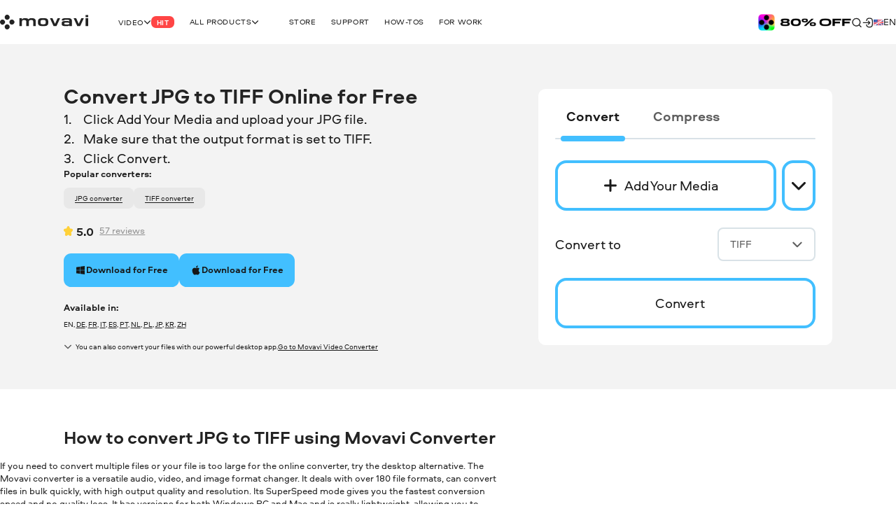

--- FILE ---
content_type: text/html; charset=utf-8
request_url: https://www.movavi.com/image-converter/convert-jpg-to-tiff.html
body_size: 28254
content:
<!DOCTYPE html>
<html lang="en" class="webp" dir="ltr">
<head>
    <meta charset="utf-8">
    <meta name="viewport" content="width=device-width, initial-scale=1.0">
    <link rel="preload" fetchpriority="high" href="https://cdn.staticont.net/global/0023/59/f4ec2fe27ad9307b1e708fa235b6a6f7d72ecf03.gif" as="image" type="image/gif">
    <link rel="preload" href="https://cdn.staticont.net/fonts/Aeroport/Aeroport-regular-latin.woff2" as="font" type="font/woff2" crossorigin>
<link rel="preload" href="https://cdn.staticont.net/fonts/Aeroport/Aeroport-Bold-latin.woff2" as="font" type="font/woff2" crossorigin>
<link rel="preload" href="https://cdn.staticont.net/fonts/Normalidad-UltraExtended/NormalidadUltraExtended-Bold-latin.woff2" as="font" type="font/woff2" crossorigin>
    
    <title>Convert JPG to TIFF Online for Free – Movavi</title>
    <link rel="dns-prefetch" href="https://www.googletagmanager.com"><link rel="dns-prefetch" href="https://www.google-analytics.com">
    
<script id="gtm">
function appendGTMScript() {

    (function(w,d,s,l,i){
        window.ANALYTICS_STATE = {};
        (w[l]=w[l]||[]).push({'gtm.start': new Date().getTime(),event: 'gtm.js'});
        var f=d.getElementsByTagName(s)[0],j=d.createElement(s),dl=l!=='dataLayer'?'&l='+l:'';
        j.async=true;j.src='https://www.googletagmanager.com/gtm.js?id='+i+dl;
        j.onload=function(){
            window.ANALYTICS_STATE.TRACKER_STATUS = 'success';
            document.body.setAttribute('data-gtm-loaded', 'true');
        };
        j.onerror=function(){
            window.ANALYTICS_STATE.TRACKER_STATUS = 'error';
            document.body.setAttribute('data-gtm-loaded', 'false');
        };
        f.parentNode.insertBefore(j,f);
        window.ANALYTICS_STATE.TRACKER = 'GTM-WV828L';
    })(window,document,'script','dataLayer','GTM-WV828L')
}
function setWebuidObserver() {
    if (document.body.dataset.webuid) {return appendGTMScript();}
    const webuidObserver = new MutationObserver(() => {appendGTMScript();webuidObserver.disconnect();});
    webuidObserver.observe(document.body, {attributeFilter: ['data-webuid']});
}
(function(w, d) {
    if (d.readyState === 'complete'){return setWebuidObserver();}
    w.addEventListener('load', setWebuidObserver, false);
})(window, document);
</script>
<noscript>
    <iframe src="https://www.googletagmanager.com/ns.html?id=GTM-WV828L" height="0" width="0" style="display:none;visibility:hidden"></iframe>
</noscript>

    <script id="globalJsVariables">var countryCode="US";var regionCode="OH";var currencyTemplates={"countries":{"DE":"EUR","PT":"EUR","IT":"EUR","FI":"EUR","LT":"EUR","BE":"EUR","ES":"EUR","SK":"EUR","CY":"EUR","GR":"EUR","IE":"EUR","EE":"EUR","NL":"EUR","AT":"EUR","SI":"EUR","LV":"EUR","FR":"EUR","RE":"EUR","LU":"EUR","IS":"EUR","MQ":"EUR","GP":"EUR","MT":"EUR","MC":"EUR","AD":"EUR","ME":"EUR","AL":"EUR","SM":"EUR","VA":"EUR","HU":"EUR","RO":"EUR","HR":"EUR","BG":"EUR","PR":"USD","TJ":"USD","PE":"USD","KG":"USD","KZ":"USD","PA":"USD","UZ":"USD","US":"USD","GE":"USD","CO":"USD","AM":"USD","BO":"USD","AZ":"USD","TM":"USD","EC":"USD","DO":"USD","CR":"USD","GT":"USD","MD":"USD","BY":"USD","UA":"USD","AR":"USD","TH":"USD","GB":"GBP","SG":"SGD","CZ":"CZK","CA":"CAD","CL":"CLP","DK":"DKK","BR":"BRL","NZ":"NZD","PH":"PHP","TW":"TWD","CH":"CHF","IN":"INR","SE":"SEK","MX":"MXN","AU":"AUD","PL":"PLN","NO":"NOK","JP":"JPY","TR":"TRY","MY":"MYR","HK":"HKD","CN":"CNY","ID":"IDR","KR":"KRW","IL":"ILS","_default":"USD"},"format":{"EUR":{"numberSymbolsAfterComma":2,"decimalSeparator":",","thousandSeparator":" ","format":"VALUE <span>€</span>"},"USD":{"numberSymbolsAfterComma":2,"decimalSeparator":".","thousandSeparator":",","format":"<span>$</span>VALUE"},"GBP":{"numberSymbolsAfterComma":2,"decimalSeparator":".","thousandSeparator":",","format":"<span>£</span>VALUE"},"SGD":{"numberSymbolsAfterComma":2,"decimalSeparator":".","thousandSeparator":",","format":"<span>S$</span>VALUE"},"CZK":{"numberSymbolsAfterComma":0,"decimalSeparator":",","thousandSeparator":" ","format":"VALUE <span>Kč</span>"},"CAD":{"numberSymbolsAfterComma":2,"decimalSeparator":".","thousandSeparator":",","format":"VALUE <span>CAD</span>"},"CLP":{"numberSymbolsAfterComma":0,"decimalSeparator":",","thousandSeparator":" ","format":"<span>$</span>VALUE"},"DKK":{"numberSymbolsAfterComma":0,"decimalSeparator":",","thousandSeparator":" ","format":"VALUE <span>DKK</span>"},"BRL":{"numberSymbolsAfterComma":2,"decimalSeparator":".","thousandSeparator":",","format":"<span>R$</span> VALUE"},"NZD":{"numberSymbolsAfterComma":2,"decimalSeparator":".","thousandSeparator":",","format":"<span>NZ$</span>VALUE"},"PHP":{"numberSymbolsAfterComma":0,"decimalSeparator":",","thousandSeparator":"","format":"<span>P</span>VALUE"},"TWD":{"numberSymbolsAfterComma":0,"decimalSeparator":".","thousandSeparator":",","format":"<span>NT$</span>VALUE"},"CHF":{"numberSymbolsAfterComma":2,"decimalSeparator":".","thousandSeparator":",","format":"<span>CHF</span> VALUE"},"INR":{"numberSymbolsAfterComma":0,"decimalSeparator":".","thousandSeparator":",","format":"<span>₹</span>VALUE"},"SEK":{"numberSymbolsAfterComma":0,"decimalSeparator":",","thousandSeparator":" ","format":"VALUE <span>SEK</span>"},"MXN":{"numberSymbolsAfterComma":0,"decimalSeparator":".","thousandSeparator":",","format":"VALUE <span>MXN</span>"},"AUD":{"numberSymbolsAfterComma":2,"decimalSeparator":".","thousandSeparator":",","format":"VALUE <span>AUD</span>"},"PLN":{"numberSymbolsAfterComma":2,"decimalSeparator":".","thousandSeparator":",","format":"VALUE <span>zł</span>"},"NOK":{"numberSymbolsAfterComma":0,"decimalSeparator":",","thousandSeparator":" ","format":"VALUE <span>NOK</span>"},"JPY":{"numberSymbolsAfterComma":0,"decimalSeparator":".","thousandSeparator":",","format":"VALUE<span>円</span>"},"TRY":{"numberSymbolsAfterComma":2,"decimalSeparator":".","thousandSeparator":",","format":"VALUE <span>TL</span>"},"MYR":{"numberSymbolsAfterComma":2,"decimalSeparator":".","thousandSeparator":",","format":"<span>RM</span> VALUE"},"HKD":{"numberSymbolsAfterComma":0,"decimalSeparator":".","thousandSeparator":",","format":"<span>HK$</span>VALUE"},"CNY":{"numberSymbolsAfterComma":0,"decimalSeparator":".","thousandSeparator":",","format":"<span>¥</span>VALUE"},"IDR":{"numberSymbolsAfterComma":0,"decimalSeparator":",","thousandSeparator":"'","format":"<span>Rp</span> VALUE"},"KRW":{"numberSymbolsAfterComma":0,"decimalSeparator":".","thousandSeparator":",","format":"VALUE<span>원</span>"},"ILS":{"numberSymbolsAfterComma":2,"decimalSeparator":".","thousandSeparator":",","format":"<span>₪</span> VALUE"}}};var syncHosts=["www.picverse.com","www.pdfchef.com","www.gecata.com","www.movavivideosuite.com","www.fastreel.com","www.screencapture.com","edu.movavi.com","job.movavi.com","www.movavi.com","www.movavi.de","www.movavika.ru"];</script>
    <script id="dataLayerScript">(window['dataLayer'] = window['dataLayer'] || []);window['dataLayer'].push({"language":"en","pageType":"VCO","ecommerce":{"impressions":[{"id":"1","name":"Movavi Video Converter","brand":"not set","location_id":"1","item_category":"windows"},{"id":"10","name":"Movavi Video Converter for Mac","brand":"not set","location_id":"2","item_category":"mac"}],"currencyCode":"USD"},"productId":"1","productName":"Movavi Video Converter"});window['dataLayer'].push({"isMobile":false});window['dataLayer'].push({"event":"experiment_impression_server","experiment_id":"aff_rtrg","variant_id":"aff_rtrg.1","send_to":"G-YNWKY3M3S2"});</script>
    <meta http-equiv="X-UA-Compatible" content="IE=edge">
    <link rel="icon" href="/favicon.ico" sizes="32x32">
    <link rel="icon" href="/favicon.svg" type="image/svg+xml">
    <meta name="description" content="Looking for a free JPG to TIFF converter? Try our online tool and convert your files for free or use a desktop alternative – Movavi Video Converter.">
    <meta name="language" content="en">
    
    
    <meta name="naver-site-verification" content="6398452f6e7ad2c0c472e1aeeecade7a79309df4" /><meta name="facebook-domain-verification" content="ut94ggttz7wgh058mdcozb6j4a3dye" /><meta name="facebook-domain-verification" content="xd5ap0qcpem7jdhqa3t33rsrk4adyl" /><meta name="facebook-domain-verification" content="w861xplldhppse904h7rmr5nqlz693" /><meta name="facebook-domain-verification" content="a6x8nwogegm4ye4p2y2xmvk1px916e" /><meta name="facebook-domain-verification" content="5ibgeeyveaydwz1zj0p0wrjxqmt2jn" />
    <meta name="google-site-verification" content="2V_KgwYzfjlYUwRnkbhJUcrmmD0t7t-ss_W4yHN4U3g"/>
    <link rel="canonical" href="https://www.movavi.com/image-converter/convert-jpg-to-tiff.html">
    <link rel="alternate" hreflang="en" href="https://www.movavi.com/image-converter/convert-jpg-to-tiff.html"/><link rel="alternate" hreflang="x-default" href="https://www.movavi.com/image-converter/convert-jpg-to-tiff.html"/><link rel="alternate" hreflang="de" href="https://www.movavi.de/image-converter/convert-jpg-to-tiff.html"/><link rel="alternate" hreflang="fr" href="https://www.movavi.com/fr/image-converter/convert-jpg-to-tiff.html"/><link rel="alternate" hreflang="it" href="https://www.movavi.com/it/image-converter/convert-jpg-to-tiff.html"/><link rel="alternate" hreflang="es" href="https://www.movavi.com/es/image-converter/convert-jpg-to-tiff.html"/><link rel="alternate" hreflang="pt" href="https://www.movavi.com/pt/image-converter/convert-jpg-to-tiff.html"/><link rel="alternate" hreflang="nl" href="https://www.movavi.com/nl/image-converter/convert-jpg-to-tiff.html"/><link rel="alternate" hreflang="pl" href="https://www.movavi.com/pl/image-converter/convert-jpg-to-tiff.html"/><link rel="alternate" hreflang="ja" href="https://www.movavi.com/jp/image-converter/convert-jpg-to-tiff.html"/><link rel="alternate" hreflang="ko" href="https://www.movavi.com/kr/image-converter/convert-jpg-to-tiff.html"/><link rel="alternate" hreflang="zh-Hant" href="https://www.movavi.com/zh/image-converter/convert-jpg-to-tiff.html"/>
    <link rel="apple-touch-icon-precomposed" sizes="180x180" href="https://cdn.staticont.net/movavisite/production/apple-touch-icon-precomposed.png"><link rel="apple-touch-icon-precomposed" sizes="152x152" href="https://cdn.staticont.net/movavisite/production/apple-touch-icon-precomposed-152x152.png"><link rel="apple-touch-icon-precomposed" sizes="120x120" href="https://cdn.staticont.net/movavisite/production/apple-touch-icon-precomposed-120x120.png"><link rel="apple-touch-icon-precomposed" sizes="76x76" href="https://cdn.staticont.net/movavisite/production/apple-touch-icon-precomposed-76x76.png"><link rel="apple-touch-icon-precomposed" sizes="60x60" href="https://cdn.staticont.net/movavisite/production/apple-touch-icon-precomposed-60x60.png"><link rel="apple-touch-icon" sizes="180x180" href="https://cdn.staticont.net/movavisite/production/apple-touch-icon.png"><link rel="apple-touch-icon" sizes="152x152" href="https://cdn.staticont.net/movavisite/production/apple-touch-icon-152x152.png"><link rel="apple-touch-icon" sizes="120x120" href="https://cdn.staticont.net/movavisite/production/apple-touch-icon-120x120.png"><link rel="apple-touch-icon" sizes="76x76" href="https://cdn.staticont.net/movavisite/production/apple-touch-icon-76x76.png"><link rel="apple-touch-icon" sizes="60x60" href="https://cdn.staticont.net/movavisite/production/apple-touch-icon-60x60.png">
    
<script id="scriptAnalyzer">
(function() {
    const originalCreateElement = document.createElement;
    document.createElement = function(tag, options) {
        const el = originalCreateElement.call(document, tag, options);

        if (tag === 'script') {
            const originalSetAttribute = el.setAttribute;

            el.setAttribute = function(name, value) {
                if (/chunk-never-hydrate/.test(value)) {
                    window?.['proxysssClient']?.sendEventData([{
                        name: 'NEVER_HYDRATE_CHUNK',
                        params: {
                            url: window.location.href,
                        },
                    }], true);
                }
                return originalSetAttribute.call(this, name, value);
            };
        }

        return el;
    };
})();
</script>
<link rel="stylesheet" href="https://cdn.staticont.net/movavisite/production/custom-css/custom-cookiebot.css" media="print" onload="this.media='all';">
    
    <link rel="preconnect" href="https://www.movavi.de"><link rel="preconnect" href="https://www.pdfchef.com"><link rel="preconnect" href="https://www.gecata.com"><link rel="preconnect" href="https://movavi.id"><link rel="preconnect" href="https://edu.movavi.com">
    <script type="application/ld+json">{"@context":"https://schema.org","@graph":[{"@type":"Organization","name":"Movavi","brand":"Movavi","legalName":"Movavi Software Limited","url":"https://www.movavi.com/","logo":"https://cdn.staticont.net/page_type/0002/59/56ba127455f30aab2467b77555642a62ed4b430f.webp","image":"https://cdn.staticont.net/page_type/0002/59/56ba127455f30aab2467b77555642a62ed4b430f.webp","address":{"@type":"PostalAddress","addressCountry":"CY","addressLocality":"Limassol","postalCode":"4103","streetAddress":"3 Krinou Street","telephone":"+357-25-323-580"},"contactPoint":{"@type":"ContactPoint","url":"https://www.movavi.com/about/","contactType":"Customer Support"},"sameAs":["https://www.facebook.com/Movavi","https://www.instagram.com/movavi_ideas","https://www.linkedin.com/company/movavi/","https://www.youtube.com/user/MovaviOfficial","https://www.reddit.com/r/Movavi_software/"]}]}</script>
<link rel="preconnect" href="https://cs17.movavi.com"></head>
<body data-locale="en" data-ext="2144917" data-autodownload-urls="" class="vc">
<style data-ff-fouc>@supports(-moz-appearance:none){[data-ff-fouc]~#app{opacity: 0;visibility: hidden;}}@-moz-document url-prefix(){[data-ff-fouc]~#app{opacity: 0;visibility: hidden;}}</style>
<link rel="stylesheet" href="https://cdn.staticont.net/movavisite/production/styles/styles-a4216535.css" crossorigin>

<link rel="stylesheet" media="(max-width:767px)" crossorigin href="https://cdn.staticont.net/movavisite/production/styles/styles-a4216535-mobile.css">
<link rel="stylesheet" media="(max-width:1229px)" crossorigin href="https://cdn.staticont.net/movavisite/production/styles/styles-a4216535-mobile-tablet.css">
<link rel="stylesheet" media="(min-width:768px)and (max-width:1229px)" crossorigin href="https://cdn.staticont.net/movavisite/production/styles/styles-a4216535-tablet.css">
<link rel="stylesheet" media="(min-width:768px)" crossorigin href="https://cdn.staticont.net/movavisite/production/styles/styles-a4216535-tablet-desktop.css">
<link rel="stylesheet" media="(min-width:1200px)" crossorigin href="https://cdn.staticont.net/movavisite/production/styles/styles-a4216535-desktop.css">
<link rel="stylesheet" media="(min-width:1920px)" crossorigin href="https://cdn.staticont.net/movavisite/production/styles/styles-a4216535-desktop-large.css">
<script data-ff-fouc>
    document.querySelectorAll('[data-ff-fouc]').forEach(element => element.remove());
</script>

<div id="app" class="app-root"><!--[--><header class="v-header r-theme-light" data-section="mobile_menu" data-v-39e05494><!----><nav class="r-container header-content" data-v-39e05494><a class="header-logo-link" aria-label="Main page" href="/" data-v-39e05494><svg viewbox="0 0 208 34" class="v-icon logo-movavi-big-icon _scale-to-fit header-logo" data-v-39e05494><use href="#icon-logo-movavi-big" /></svg></a><ul class="header-list" style="" data-v-39e05494><!--[--><li class="header-menu-button" data-v-39e05494 data-v-0f015f4c><!--[--><button class="r-text-l-menu header-content-item" data-v-0f015f4c><span class="hoverable header-content-text" style="" data-v-0f015f4c>Video</span><svg width="16" height="16" viewbox="0 0 16 17" style="--rt-icon-size:calc(16 * var(--0));" class="v-icon menu-arrow-down-icon _scale-to-fit hoverable direction-icon _down" data-v-0f015f4c><use href="#icon-menu-arrow-down" /></svg><span class="r-label r-label-l _size-l header-top-item-label" style="--rt-r-label-primary-bg:#ff4545;" data-v-0f015f4c data-v-72fa671a><!----><span data-v-72fa671a>Hit</span></span></button><!----><!--]--></li><li class="header-menu-button extra-space" data-v-39e05494 data-v-0f015f4c><!--[--><button class="r-text-l-menu header-content-item" data-v-0f015f4c><span class="hoverable header-content-text" style="" data-v-0f015f4c>All products</span><svg width="16" height="16" viewbox="0 0 16 17" style="--rt-icon-size:calc(16 * var(--0));" class="v-icon menu-arrow-down-icon _scale-to-fit hoverable direction-icon _down" data-v-0f015f4c><use href="#icon-menu-arrow-down" /></svg><!----></button><!----><!--]--></li><li class="header-menu-button" data-v-39e05494 data-v-0f015f4c><!--[--><a target="_blank" class="r-text-l-menu header-content-item" href="https://www.movavi.com/store.html?asrc=main_menu#main" data-v-0f015f4c><span class="hoverable header-content-text" style="" data-v-0f015f4c>Store</span><svg width="16" height="16" viewbox="0 0 16 17" style="--rt-icon-size:calc(16 * var(--0));display:none;" class="v-icon menu-arrow-down-icon _scale-to-fit hoverable direction-icon _down" data-v-0f015f4c><use href="#icon-menu-arrow-down" /></svg><!----></a><!----><!--]--></li><li class="header-menu-button" data-v-39e05494 data-v-0f015f4c><!--[--><a class="r-text-l-menu header-content-item" href="https://help.movavi.com/?asrc=main_menu#main" data-v-0f015f4c><span class="hoverable header-content-text" style="" data-v-0f015f4c>Support</span><svg width="16" height="16" viewbox="0 0 16 17" style="--rt-icon-size:calc(16 * var(--0));display:none;" class="v-icon menu-arrow-down-icon _scale-to-fit hoverable direction-icon _down" data-v-0f015f4c><use href="#icon-menu-arrow-down" /></svg><!----></a><!----><!--]--></li><li class="header-menu-button" data-v-39e05494 data-v-0f015f4c><!--[--><a class="r-text-l-menu header-content-item" href="https://www.movavi.com/support/how-to/?asrc=main_menu#main" data-v-0f015f4c><span class="hoverable header-content-text" style="" data-v-0f015f4c>How-tos</span><svg width="16" height="16" viewbox="0 0 16 17" style="--rt-icon-size:calc(16 * var(--0));display:none;" class="v-icon menu-arrow-down-icon _scale-to-fit hoverable direction-icon _down" data-v-0f015f4c><use href="#icon-menu-arrow-down" /></svg><!----></a><!----><!--]--></li><li class="header-menu-button" data-v-39e05494 data-v-0f015f4c><!--[--><a class="r-text-l-menu header-content-item" href="https://www.movavi.com/business-software-mac.html?asrc=main_menu#main" data-v-0f015f4c><span class="hoverable header-content-text" style="" data-v-0f015f4c>For Work </span><svg width="16" height="16" viewbox="0 0 16 17" style="--rt-icon-size:calc(16 * var(--0));display:none;" class="v-icon menu-arrow-down-icon _scale-to-fit hoverable direction-icon _down" data-v-0f015f4c><use href="#icon-menu-arrow-down" /></svg><!----></a><!----><!--]--></li><!--]--></ul><div class="header-controls" data-v-39e05494><div class="header-controls-menu" data-v-39e05494 data-v-2575f746><div class="header-controls-content" data-v-2575f746><button class="header-top-button" aria-label="Search" data-v-2575f746><svg width="24" height="24" viewbox="0 0 24 24" style="--rt-icon-size:calc(24 * var(--0));" class="v-icon r-search-big-scope_24-icon _scale-to-fit header-button-icon" data-v-2575f746><use href="#icon-r-search-big-scope_24" /></svg></button><a class="header-top-button" aria-label="Movavi Account" href="https://movavi.id" target="_blank" data-v-2575f746><svg width="24" height="24" viewbox="0 0 24 24" style="--rt-icon-size:calc(24 * var(--0));" class="v-icon r-enter_24-icon _scale-to-fit header-button-icon" data-v-2575f746><use href="#icon-r-enter_24" /></svg></a></div></div><button class="burger header-burger" aria-label="Open menu" data-v-39e05494 data-v-58cb7e2e><span class="burger-item" data-v-58cb7e2e></span></button><a href="https://www.movavi.com/suite-unlimited-mac-promo.html?asrc=unlim_menu25" class="mm" aria-label="Sale page" data-v-39e05494><img class="b" loading="lazy" src="https://cdn.staticont.net/global/0023/59/f4ec2fe27ad9307b1e708fa235b6a6f7d72ecf03.gif" alt style="--rt-image-aspect-ratio:3.3333;--rt-image-width:calc(400 * var(--0));" width="400" height="120"></a><div class="header-language-switcher" data-v-39e05494 data-v-4f176d3c><span class="" data-v-4f176d3c><button class="km r-text-l change-locale main-locale" data-locale="en" data-v-4f176d3c><svg viewbox="0 0 38 25" class="v-icon flag-en-icon lm"><use href="#icon-flag-en" /></svg> en</button></span><div class="locale-list" style="display:none;" data-v-4f176d3c><!--[--><a class="km r-text-l change-locale" data-locale="de" href="https://www.movavi.de/image-converter/convert-jpg-to-tiff.html" data-v-4f176d3c><svg viewbox="0 0 38 25" class="v-icon flag-de-icon lm"><use href="#icon-flag-de" /></svg> de</a><a class="km r-text-l change-locale" data-locale="fr" href="https://www.movavi.com/fr/image-converter/convert-jpg-to-tiff.html" data-v-4f176d3c><svg viewbox="0 0 38 25" class="v-icon flag-fr-icon lm"><use href="#icon-flag-fr" /></svg> fr</a><a class="km r-text-l change-locale" data-locale="it" href="https://www.movavi.com/it/image-converter/convert-jpg-to-tiff.html" data-v-4f176d3c><svg viewbox="0 0 38 25" class="v-icon flag-it-icon lm"><use href="#icon-flag-it" /></svg> it</a><a class="km r-text-l change-locale" data-locale="es" href="https://www.movavi.com/es/image-converter/convert-jpg-to-tiff.html" data-v-4f176d3c><svg viewbox="0 0 38 25" class="v-icon flag-es-icon lm"><use href="#icon-flag-es" /></svg> es</a><a class="km r-text-l change-locale" data-locale="pt" href="https://www.movavi.com/pt/image-converter/convert-jpg-to-tiff.html" data-v-4f176d3c><svg viewbox="0 0 38 25" class="v-icon flag-pt-icon lm"><use href="#icon-flag-pt" /></svg> pt</a><a class="km r-text-l change-locale" data-locale="nl" href="https://www.movavi.com/nl/image-converter/convert-jpg-to-tiff.html" data-v-4f176d3c><svg viewbox="0 0 38 25" class="v-icon flag-nl-icon lm"><use href="#icon-flag-nl" /></svg> nl</a><button class="km r-text-l change-locale" data-locale="cz" onclick="window.location.replace(&#39;https://www.movavi.com/cz/&#39;)" data-v-4f176d3c><svg viewbox="0 0 38 25" class="v-icon flag-cz-icon _contrast-light lm"><use href="#icon-flag-cz" /></svg> cz</button><button class="km r-text-l change-locale" data-locale="dk" onclick="window.location.replace(&#39;https://www.movavi.com/dk/&#39;)" data-v-4f176d3c><svg viewbox="0 0 38 25" class="v-icon flag-dk-icon lm"><use href="#icon-flag-dk" /></svg> dk</button><button class="km r-text-l change-locale" data-locale="no" onclick="window.location.replace(&#39;https://www.movavi.com/no/&#39;)" data-v-4f176d3c><svg viewbox="0 0 38 25" class="v-icon flag-no-icon lm"><use href="#icon-flag-no" /></svg> no</button><button class="km r-text-l change-locale" data-locale="se" onclick="window.location.replace(&#39;https://www.movavi.com/se/&#39;)" data-v-4f176d3c><svg viewbox="0 0 38 25" class="v-icon flag-se-icon lm"><use href="#icon-flag-se" /></svg> se</button><button class="km r-text-l change-locale" data-locale="tr" onclick="window.location.replace(&#39;https://www.movavi.com/tr/&#39;)" data-v-4f176d3c><svg viewbox="0 0 38 25" class="v-icon flag-tr-icon lm"><use href="#icon-flag-tr" /></svg> tr</button><a class="km r-text-l change-locale" data-locale="pl" href="https://www.movavi.com/pl/image-converter/convert-jpg-to-tiff.html" data-v-4f176d3c><svg viewbox="0 0 38 25" class="v-icon flag-pl-icon _contrast-light lm"><use href="#icon-flag-pl" /></svg> pl</a><a class="km r-text-l change-locale" data-locale="jp" href="https://www.movavi.com/jp/image-converter/convert-jpg-to-tiff.html" data-v-4f176d3c><svg viewbox="0 0 38 25" class="v-icon flag-jp-icon _contrast-light lm"><use href="#icon-flag-jp" /></svg> jp</a><button class="km r-text-l change-locale" data-locale="ru" onclick="window.location.replace(&#39;https://www.movavi.com/ru/&#39;)" data-v-4f176d3c><svg viewbox="0 0 38 25" class="v-icon flag-ru-icon _contrast-light lm"><use href="#icon-flag-ru" /></svg> ru</button><button class="km r-text-l change-locale" data-locale="ar" onclick="window.location.replace(&#39;https://www.movavi.com/ar/&#39;)" data-v-4f176d3c><svg viewbox="0 0 38 25" class="v-icon flag-ar-icon lm"><use href="#icon-flag-ar" /></svg> ar</button><button class="km r-text-l change-locale" data-locale="cn" onclick="window.location.replace(&#39;https://www.movavi.com/cn/&#39;)" data-v-4f176d3c><svg viewbox="0 0 38 25" class="v-icon flag-cn-icon lm"><use href="#icon-flag-cn" /></svg> cn</button><a class="km r-text-l change-locale" data-locale="kr" href="https://www.movavi.com/kr/image-converter/convert-jpg-to-tiff.html" data-v-4f176d3c><svg viewbox="0 0 38 25" class="v-icon flag-kr-icon _contrast-light lm"><use href="#icon-flag-kr" /></svg> kr</a><a class="km r-text-l change-locale" data-locale="zh" href="https://www.movavi.com/zh/image-converter/convert-jpg-to-tiff.html" data-v-4f176d3c><svg viewbox="0 0 38 25" class="v-icon flag-zh-icon lm"><use href="#icon-flag-zh" /></svg> zh</a><button class="km r-text-l change-locale" data-locale="hu" onclick="window.location.replace(&#39;https://www.movavi.com/hu/&#39;)" data-v-4f176d3c><svg viewbox="0 0 38 25" class="v-icon flag-hu-icon lm"><use href="#icon-flag-hu" /></svg> hu</button><button class="km r-text-l change-locale" data-locale="th" onclick="window.location.replace(&#39;https://www.movavi.com/th/&#39;)" data-v-4f176d3c><svg viewbox="0 0 38 25" class="v-icon flag-th-icon lm"><use href="#icon-flag-th" /></svg> th</button><button class="km r-text-l change-locale" data-locale="il" onclick="window.location.replace(&#39;https://www.movavi.com/il/&#39;)" data-v-4f176d3c><svg viewbox="0 0 38 25" class="v-icon flag-il-icon _contrast-light lm"><use href="#icon-flag-il" /></svg> il</button><button class="km r-text-l change-locale" data-locale="ro" onclick="window.location.replace(&#39;https://www.movavi.com/ro/&#39;)" data-v-4f176d3c><svg viewbox="0 0 38 25" class="v-icon flag-ro-icon lm"><use href="#icon-flag-ro" /></svg> ro</button><button class="km r-text-l change-locale" data-locale="gr" onclick="window.location.replace(&#39;https://www.movavi.com/gr/&#39;)" data-v-4f176d3c><svg viewbox="0 0 38 25" class="v-icon flag-gr-icon _contrast-light lm"><use href="#icon-flag-gr" /></svg> gr</button><button class="km r-text-l change-locale" data-locale="fi" onclick="window.location.replace(&#39;https://www.movavi.com/fi/&#39;)" data-v-4f176d3c><svg viewbox="0 0 38 25" class="v-icon flag-fi-icon _contrast-light lm"><use href="#icon-flag-fi" /></svg> fi</button><!--]--></div></div></div><!----></nav></header><main id="main" class="main"><!----><!--[--><!--[--><!--[--><div class="how-to-page-type" data-v-ebc78bfe><div class="right-area r-wrap-block" data-v-ebc78bfe><div class="sidebar" data-v-ebc78bfe><!--[--><section class="r-section r-top-spacing-s r-bottom-spacing-s r-theme-light v-breadcrumbs r-wrap-block" id="breadcrumbs" data-section="Breadcrumbs" data-v-ebc78bfe data-v-ad3cfa20 data-v-1b9773c2><!--[--><ul class="breadcrumbs-list" itemscope itemtype="https://schema.org/BreadcrumbList" data-v-ad3cfa20 data-v-1b9773c2-s><!--[--><li class="v-breadcrumbs-item" itemprop="itemListElement" itemscope itemtype="https://schema.org/ListItem" data-v-ad3cfa20 data-v-1b9773c2-s data-v-00f79cc4><!----><a href="https://www.movavi.com/" aria-label="Home breadcrumb" itemprop="item" class="breadcrumbs-link" data-link="string" data-v-00f79cc4><span class="breadcrumb-title r-text-m-bold" data-v-00f79cc4>Home</span><meta itemprop="name" content="Home" data-v-00f79cc4><meta itemprop="position" content="1" data-v-00f79cc4></a></li><li class="v-breadcrumbs-item" itemprop="itemListElement" itemscope itemtype="https://schema.org/ListItem" data-v-ad3cfa20 data-v-1b9773c2-s data-v-00f79cc4><svg width="24" height="24" viewbox="0 0 24 24" class="v-icon r-arrow-right_24-icon" data-v-00f79cc4><use href="#icon-r-arrow-right_24" /></svg><a href="https://www.movavi.com/image-converter/" aria-label="Image Converter breadcrumb" itemprop="item" class="breadcrumbs-link" data-link="string" data-v-00f79cc4><span class="breadcrumb-title r-text-m-bold" data-v-00f79cc4>Image Converter</span><meta itemprop="name" content="Image Converter" data-v-00f79cc4><meta itemprop="position" content="2" data-v-00f79cc4></a></li><li class="v-breadcrumbs-item" itemprop="itemListElement" itemscope itemtype="https://schema.org/ListItem" data-v-ad3cfa20 data-v-1b9773c2-s data-v-00f79cc4><svg width="24" height="24" viewbox="0 0 24 24" class="v-icon r-arrow-right_24-icon" data-v-00f79cc4><use href="#icon-r-arrow-right_24" /></svg><a href="https://www.movavi.com/image-converter/jpg-converter.html" aria-label="JPG Converter breadcrumb" itemprop="item" class="breadcrumbs-link" data-link="string" data-v-00f79cc4><span class="breadcrumb-title r-text-m-bold" data-v-00f79cc4>JPG Converter</span><meta itemprop="name" content="JPG Converter" data-v-00f79cc4><meta itemprop="position" content="3" data-v-00f79cc4></a></li><!--]--><!----></ul><!--]--></section><div class="r-sidebar-small r-theme-light" style="--rt-top-shadow-opacity:0;--rt-bottom-shadow-opacity:0;" data-allow-mismatch data-section="SidebarSmall" area-index="1" block-index="1" data-v-ebc78bfe data-v-1d452e9b><!----><!----></div><!--]--></div></div><div class="main-area" data-v-ebc78bfe><!--[--><div data-section="OptinmonsterPopUp" area-index="0" block-index="0" data-v-ebc78bfe></div><section class="r-section r-top-spacing-l r-bottom-spacing-l r-theme-video-converter vco-block r-wrap-block vc narrow-full-width-block is-main" data-section="VCO" data-v-ebc78bfe data-v-e99df568 data-v-1b9773c2><!--[--><div class="main-block" data-v-e99df568 data-v-1b9773c2-s><div class="text-block" data-v-e99df568 data-v-1b9773c2-s><h1 class="e r-h1-aero title title" id="section-id-X5tNIo-8PATB4KGKmat-_" data-v-e99df568 data-v-1b9773c2-s>Convert JPG to TIFF Online for Free</h1><!----><div class="r-content-constructor description description" data-v-e99df568 data-v-1b9773c2-s><ol class="r-list"><li><p>Click Add Your Media and upload your JPG file.</p></li><li><p>Make sure that the output format is set to TIFF.</p></li><li><p>Click Convert.</p></li></ol></div><div class="d-md-none" data-v-e99df568 data-v-1b9773c2-s><div class="tabs-scrollable vco-tab h4" data-v-e99df568 data-v-1b9773c2-s><!----><!----><div class="container-scrollable"><div class="container tabs-container"><ul class="nav nav-tabs"><!--[--><li class="nav-item"><p class="nav-link active"><!----><span>Convert</span></p><div class="nav-stroke" aria-hidden="true"> </div><!----></li><li class="nav-item"><p class="nav-link"><!----><span>Compress</span></p><div class="nav-stroke" aria-hidden="true"> </div><!----></li><!--]--></ul></div></div></div><div class="vco-btn-with-dropbox main-block-add-button" data-v-e99df568 data-v-1b9773c2-s data-v-a4e29866><div class="wrapper" data-v-a4e29866><label class="v-button small-text-regular outline slide-up size-l default-color label-add-file label-add-file" data-v-a4e29866><svg width="24" height="24" viewbox="0 0 16 16" class="v-icon plus-icon button-icon"><use href="#icon-plus" /></svg><span class="button-text">Add Your Media</span><!--[--><input id="file" class="visually-hidden" type="file" data-v-a4e29866><!--]--></label><!----><button class="v-button small-text-regular outline slide-down size-l default-color button-select button-select" type="button" data-v-a4e29866><svg width="24" height="24" viewbox="0 0 24 24" class="v-icon shevron-icon button-icon"><use href="#icon-shevron" /></svg><!----><!--[--><!--]--></button></div><div class="selects-wrapper" data-v-a4e29866><button class="vco-button r-text-m" type="button" data-v-a4e29866 data-v-f3e5ca82><svg width="24" height="24" viewbox="0 0 24 24" class="v-icon dropbox-icon" data-v-f3e5ca82><use href="#icon-dropbox" /></svg><span data-v-f3e5ca82>From Dropbox</span></button><!----></div></div></div><div class="r-content-constructor popular-conversions-title r-text-l-bold popular-conversions-title r-text-l-bold" data-v-e99df568 data-v-1b9773c2-s><p>Popular converters:</p></div><div class="wrapper-links" data-v-e99df568 data-v-1b9773c2-s><!--[--><a href="https://www.movavi.com/image-converter/jpg-converter.html" class="popular-conversions-link r-link-m" data-v-e99df568 data-v-1b9773c2-s><span class="r-content-constructor" data-v-e99df568 data-v-1b9773c2-s>JPG converter</span></a><a href="https://www.movavi.com/image-converter/tiff-converter.html" class="popular-conversions-link r-link-m" data-v-e99df568 data-v-1b9773c2-s><span class="r-content-constructor" data-v-e99df568 data-v-1b9773c2-s>TIFF converter</span></a><!--]--></div><a rel="nofollow" target="_blank" class="r-star-rating rating" href="https://www.capterra.com/p/233493/Movavi-Video-Converter/" data-v-e99df568 data-v-1b9773c2-s data-v-4de3b19a><svg viewbox="0 0 20 20" class="v-icon star-full-icon rating-icon" data-v-4de3b19a><use href="#icon-star-full" /></svg><span class="rating-number r-text-xl-bold" data-v-4de3b19a>5.0</span><span class="rating-reviews r-link-l" data-v-4de3b19a><!--[--><!--[--><span data-v-4de3b19a>57</span><!--]--> reviews<!--]--></span></a><div class="r-button-collection download-btns" data-v-e99df568 data-v-1b9773c2-s data-v-63a92fee><!--[--><div class="os-mac div-template" data-v-63a92fee><div class="btn-wrapper desktop" data-v-63a92fee><a class="r-button r-button-l _size-l _appearance-primary" style="" aria-disabled="false" href="https://cs17.movavi.com/x64/MovaviVideoConverterSetup.exe?browser=C&webuid=w4fp7n&download-slug=videoconverter" data-key="btn-0" data-v-63a92fee data-v-48e67076><span class="button-content" data-v-48e67076><!--[--><svg viewbox="0 0 24 24" class="v-icon windows-icon _scale-to-fit prepend-icon" data-v-48e67076 data-v-48e67076-s><use href="#icon-windows" /></svg><!--]--><span class="button-text" data-v-48e67076>Download for Free</span><!--[--><!----><!--]--></span><!----></a><!----></div></div><div class="os-mac div-template" data-v-63a92fee><div class="btn-wrapper mobile" data-v-63a92fee><a class="r-button r-button-l _size-l _appearance-primary" style="" aria-disabled="false" href="https://cs17.movavi.com/x64/MovaviVideoConverterSetup.exe?browser=C&webuid=w4fp7n&download-slug=videoconverter" data-should-open-popup="true" data-key="btn-1" data-v-63a92fee data-v-48e67076><span class="button-content" data-v-48e67076><!--[--><!----><!--]--><span class="button-text" data-v-48e67076>Download for Free</span><!--[--><!----><!--]--></span><!----></a><!----></div></div><div class="os-mac div-template" data-v-63a92fee><div class="btn-wrapper desktop" data-v-63a92fee><a class="r-button r-button-l _size-l _appearance-primary" style="" aria-disabled="false" href="https://cs17.movavi.com/x64/MovaviVideoConverterSetup.dmg?browser=C&webuid=w4fp7n&download-slug=videoconvertermac" data-key="btn-2" data-v-63a92fee data-v-48e67076><span class="button-content" data-v-48e67076><!--[--><svg viewbox="0 0 24 24" class="v-icon apple-icon _scale-to-fit prepend-icon" data-v-48e67076 data-v-48e67076-s><use href="#icon-apple" /></svg><!--]--><span class="button-text" data-v-48e67076>Download for Free</span><!--[--><!----><!--]--></span><!----></a><!----></div></div><!--]--><!----></div><div class="available-section" data-v-e99df568 data-v-1b9773c2-s><div class="available-section__item" data-v-e99df568 data-v-1b9773c2-s><p class="r-content-constructor r-text-l-bold r-text-l-bold" data-v-e99df568 data-v-1b9773c2-s>Available in: </p><!--[--><span data-v-e99df568 data-v-1b9773c2-s><!--[-->EN<!--]--><!--[-->, <!--]--></span><span data-v-e99df568 data-v-1b9773c2-s><a href="https://www.movavi.de/image-converter/convert-jpg-to-tiff.html" class="r-link-m" data-v-e99df568 data-v-1b9773c2-s>DE</a><!--[-->, <!--]--></span><span data-v-e99df568 data-v-1b9773c2-s><a href="https://www.movavi.com/fr/image-converter/convert-jpg-to-tiff.html" class="r-link-m" data-v-e99df568 data-v-1b9773c2-s>FR</a><!--[-->, <!--]--></span><span data-v-e99df568 data-v-1b9773c2-s><a href="https://www.movavi.com/it/image-converter/convert-jpg-to-tiff.html" class="r-link-m" data-v-e99df568 data-v-1b9773c2-s>IT</a><!--[-->, <!--]--></span><span data-v-e99df568 data-v-1b9773c2-s><a href="https://www.movavi.com/es/image-converter/convert-jpg-to-tiff.html" class="r-link-m" data-v-e99df568 data-v-1b9773c2-s>ES</a><!--[-->, <!--]--></span><span data-v-e99df568 data-v-1b9773c2-s><a href="https://www.movavi.com/pt/image-converter/convert-jpg-to-tiff.html" class="r-link-m" data-v-e99df568 data-v-1b9773c2-s>PT</a><!--[-->, <!--]--></span><span data-v-e99df568 data-v-1b9773c2-s><a href="https://www.movavi.com/nl/image-converter/convert-jpg-to-tiff.html" class="r-link-m" data-v-e99df568 data-v-1b9773c2-s>NL</a><!--[-->, <!--]--></span><span data-v-e99df568 data-v-1b9773c2-s><a href="https://www.movavi.com/pl/image-converter/convert-jpg-to-tiff.html" class="r-link-m" data-v-e99df568 data-v-1b9773c2-s>PL</a><!--[-->, <!--]--></span><span data-v-e99df568 data-v-1b9773c2-s><a href="https://www.movavi.com/jp/image-converter/convert-jpg-to-tiff.html" class="r-link-m" data-v-e99df568 data-v-1b9773c2-s>JP</a><!--[-->, <!--]--></span><span data-v-e99df568 data-v-1b9773c2-s><a href="https://www.movavi.com/kr/image-converter/convert-jpg-to-tiff.html" class="r-link-m" data-v-e99df568 data-v-1b9773c2-s>KR</a><!--[-->, <!--]--></span><span data-v-e99df568 data-v-1b9773c2-s><a href="https://www.movavi.com/zh/image-converter/convert-jpg-to-tiff.html" class="r-link-m" data-v-e99df568 data-v-1b9773c2-s>ZH</a><!----></span><!--]--></div><!----></div><div class="link-anchor-wrap" data-v-e99df568 data-v-1b9773c2-s><div class="link-anchor" data-v-e99df568 data-v-1b9773c2-s><svg width="12" height="12" viewbox="0 0 16 16" class="v-icon select-arrow-down-icon icon" data-v-e99df568 data-v-1b9773c2-s><use href="#icon-select-arrow-down" /></svg><p class="r-content-constructor r-text-m r-text-m" data-v-e99df568 data-v-1b9773c2-s>You can also convert your files with our powerful desktop app.</p></div><a href="https://www.movavi.com/video-converter/" class="link-text-anchor r-link r-text-m" data-v-e99df568 data-v-1b9773c2-s><span class="r-content-constructor" data-v-e99df568 data-v-1b9773c2-s>Go to Movavi Video Converter</span></a></div></div><div class="vco-block-start d-md-flex d-none" data-v-e99df568 data-v-1b9773c2-s><div class="tabs-scrollable vco-tab h4" data-v-e99df568 data-v-1b9773c2-s><!----><!----><div class="container-scrollable"><div class="container tabs-container"><ul class="nav nav-tabs"><!--[--><li class="nav-item"><p class="nav-link active"><!----><span>Convert</span></p><div class="nav-stroke" aria-hidden="true"> </div><!----></li><li class="nav-item"><p class="nav-link"><!----><span>Compress</span></p><div class="nav-stroke" aria-hidden="true"> </div><!----></li><!--]--></ul></div></div></div><div class="wrapper-add-btn" data-v-e99df568 data-v-1b9773c2-s><div class="vco-btn-with-dropbox" data-v-e99df568 data-v-1b9773c2-s data-v-a4e29866><div class="wrapper" data-v-a4e29866><label class="v-button small-text-regular outline slide-up size-l default-color label-add-file label-add-file" data-v-a4e29866><svg width="24" height="24" viewbox="0 0 16 16" class="v-icon plus-icon button-icon"><use href="#icon-plus" /></svg><span class="button-text">Add Your Media</span><!--[--><input id="file" class="visually-hidden" type="file" data-v-a4e29866><!--]--></label><!----><button class="v-button small-text-regular outline slide-down size-l default-color button-select button-select" type="button" data-v-a4e29866><svg width="24" height="24" viewbox="0 0 24 24" class="v-icon shevron-icon button-icon"><use href="#icon-shevron" /></svg><!----><!--[--><!--]--></button></div><div class="selects-wrapper" data-v-a4e29866><button class="vco-button r-text-m" type="button" data-v-a4e29866 data-v-f3e5ca82><svg width="24" height="24" viewbox="0 0 24 24" class="v-icon dropbox-icon" data-v-f3e5ca82><use href="#icon-dropbox" /></svg><span data-v-f3e5ca82>From Dropbox</span></button><!----></div></div></div><!--[--><div class="vco-block-last" data-v-e99df568 data-v-1b9773c2-s><div class="vco-select-block" data-v-e99df568 data-v-1b9773c2-s><span class="r-content-constructor" data-v-e99df568 data-v-1b9773c2-s>Convert to</span><div class="vco-select" data-v-e99df568 data-v-1b9773c2-s><button class="button small-text-regular" type="button">TIFF <svg width="16" height="16" viewbox="0 0 24 24" class="v-icon shevron-icon icon"><use href="#icon-shevron" /></svg></button><!----></div></div><label class="v-button small-text-regular outline slide-up size-l default-color vco-btn-add vco-btn-add" data-v-e99df568 data-v-1b9773c2-s><!----><span class="button-text">Convert</span><!--[--><input id="file-add" class="visually-hidden" type="file" name="selected-files" data-v-e99df568><!--]--></label></div><div class="vco-block-last" data-v-e99df568 data-v-1b9773c2-s><!----><!----></div><!--]--></div></div><!----><!----><!--]--></section><section class="r-section r-top-spacing-l r-bottom-spacing-s r-theme-video-converter r-wrap-block v-title-block" style="" data-section="Title" data-v-ebc78bfe data-v-64c3fb14 data-v-1b9773c2><!--[--><!--[--><h2 class="e r-h2-aero narrow-content title narrow-content title" id="section-id-x9ow3aAp-3tzt0ZE0We_s" data-v-64c3fb14 data-v-1b9773c2-s>How to convert JPG to TIFF using Movavi Converter</h2><!----><!--]--><!--]--></section><section class="r-section r-top-spacing-xs r-bottom-spacing-xs r-theme-video-converter v-text-fragments narrow-fit-block" style="" data-section="TextFragments" data-v-ebc78bfe data-v-963009da data-v-1b9773c2><!--[--><div class="r-container" data-v-963009da data-v-1b9773c2-s><div class="r-content-constructor text-fragment r-text-l narrow-fit-col text-fragment r-text-l narrow-fit-col" data-v-963009da data-v-1b9773c2-s><p>If you need to convert multiple files or your file is too large for the online converter, try the desktop alternative. The Movavi converter is a versatile audio, video, and image format changer. It deals with over 180 file formats, can convert files in bulk quickly, with high output quality and resolution. Its SuperSpeed mode gives you the fastest conversion speed and no quality loss. It has versions for both Windows PC and Mac and is really lightweight, allowing you to process photos, movies, and music files even on a weak computer.</p><p style="text-align: start">How to convert JPG to TIFF fast and easy? Read the guide below to find out!</p></div></div><!--]--></section><section class="r-section r-top-spacing- r-bottom-spacing- r-theme-video-converter v-steps-block narrow-fit-block" style="" data-section="Steps" data-v-ebc78bfe data-v-b733c116 data-v-1b9773c2><!--[--><div class="r-container" data-v-b733c116 data-v-1b9773c2-s><div class="narrow-fit-col" data-v-b733c116 data-v-1b9773c2-s><!----><!--[--><div class="v-steps-item item" ishassubstep="false" data-v-b733c116 data-v-1b9773c2-s data-v-54783c84><div class="step-main" data-v-54783c84><div class="main-content" data-v-54783c84><h3 class="e r-h3-aero title-step title-step" id="section-id-KRwe0AfvFTNMkrIer7tcr" data-v-54783c84><p>Step 1. Download and install the Movavi converter</p></h3><div class="r-content-constructor r-text-l r-text-l" data-v-54783c84><div class="r-content-constructor"><p>How to use a file converter? First, download the version of the software for Microsoft Windows or Macintosh, launch it, and proceed following the on-screen instructions. When the app is installed to your computer, it will run automatically.</p></div></div><div class="r-button-collection buttons" data-v-54783c84 data-v-63a92fee><!--[--><div class="os-mac div-template" data-v-63a92fee><div class="btn-wrapper" data-v-63a92fee><a class="r-button r-button-l _size-l _appearance-primary" style="" aria-disabled="false" href="https://cs17.movavi.com/x64/MovaviVideoConverterSetup.exe?browser=C&webuid=w4fp7n&download-slug=videoconverter" data-should-open-popup="true" data-key="btn-0" data-v-63a92fee data-v-48e67076><span class="button-content" data-v-48e67076><!--[--><svg viewbox="0 0 24 24" class="v-icon windows-icon _scale-to-fit prepend-icon" data-v-48e67076 data-v-48e67076-s><use href="#icon-windows" /></svg><!--]--><span class="button-text" data-v-48e67076>Download for Free</span><!--[--><!----><!--]--></span><!----></a><!----></div></div><div class="os-mac div-template" data-v-63a92fee><div class="btn-wrapper" data-v-63a92fee><a class="r-button r-button-l _size-l _appearance-primary" style="" aria-disabled="false" href="https://cs17.movavi.com/x64/MovaviVideoConverterSetup.dmg?browser=C&webuid=w4fp7n&download-slug=videoconvertermac" data-should-open-popup="true" data-key="btn-1" data-v-63a92fee data-v-48e67076><span class="button-content" data-v-48e67076><!--[--><svg viewbox="0 0 24 24" class="v-icon apple-icon _scale-to-fit prepend-icon" data-v-48e67076 data-v-48e67076-s><use href="#icon-apple" /></svg><!--]--><span class="button-text" data-v-48e67076>Download for Free</span><!--[--><!----><!--]--></span><!----></a><!----></div></div><!--]--><!----></div></div><!----></div><!----></div><div class="v-steps-item item" ishassubstep="false" data-v-b733c116 data-v-1b9773c2-s data-v-54783c84><div class="step-main" data-v-54783c84><div class="main-content" data-v-54783c84><h3 class="e r-h3-aero title-step title-step" id="section-id-C5p1GFVy6M2Q11x_U4GWP" data-v-54783c84>Step 2. Add your JPG files</h3><div class="r-content-constructor r-text-l r-text-l" data-v-54783c84><div class="r-content-constructor"><p>Locate the JPG files you want to convert and drag-and-drop them into the program’s window. The application can convert big batches of files – there’s no limit to how many files you can transfer at once.</p></div></div><!----></div><div class="media-wrap" data-v-54783c84><img class="b media step-image" loading="lazy" src="https://cdn.staticont.net/page_type/0023/52/f778901e3672b2d1589be007a7af990b71724e4f.webp" style="--rt-image-aspect-ratio:1.6486;--rt-image-width:calc(760 * var(--0));" width="760" height="461" data-v-54783c84><!----></div></div><!----></div><div class="v-steps-item item" ishassubstep="false" data-v-b733c116 data-v-1b9773c2-s data-v-54783c84><div class="step-main" data-v-54783c84><div class="main-content" data-v-54783c84><h3 class="e r-h3-aero title-step title-step" id="section-id-2rO8XArxcuN-VJgRBTuQv" data-v-54783c84>Step 3. Select TIFF as the output format</h3><div class="r-content-constructor r-text-l r-text-l" data-v-54783c84><div class="r-content-constructor"><p>In the <strong>Formats</strong> menu, select the file type you want to turn your media into and choose the target format for the files. Also, you can change the conversion settings: choose a different bitrate, resolution (including HD, Ultra HD, and even 4K), codec, etc. Pay attention to the SuperSpeed label: it indicates that the conversion will be performed with a very high speed and without losing quality.</p></div></div><!----></div><div class="media-wrap" data-v-54783c84><img class="b media step-image" loading="lazy" src="https://cdn.staticont.net/page_type/0023/52/06edf7e690d1e78b86821fc7c8888dfde970c524.webp" style="--rt-image-aspect-ratio:1.6486;--rt-image-width:calc(760 * var(--0));" width="760" height="461" data-v-54783c84><!----></div></div><!----></div><div class="v-steps-item item" ishassubstep="false" data-v-b733c116 data-v-1b9773c2-s data-v-54783c84><div class="step-main" data-v-54783c84><div class="main-content" data-v-54783c84><h3 class="e r-h3-aero title-step title-step" id="section-id-HBSHy179r6slevFMg8zDX" data-v-54783c84>Step 4. Convert JPG to TIFF</h3><div class="r-content-constructor r-text-l r-text-l" data-v-54783c84><div class="r-content-constructor"><p>To specify the output folder, click the <strong>Save to</strong> button. Hit the <strong>Convert</strong> button to launch the process. When the converting is done, the new media files will be saved to the chosen folder.</p><p>Now you know how to change the file format using the Movavi converter. WIth this tool, you can also reduce the file size, cut out clips from videos, crop pictures, and create animations from your favorite movies. Get the free trial version and test it out!</p></div></div><!----></div><div class="media-wrap" data-v-54783c84><img class="b media step-image" loading="lazy" src="https://cdn.staticont.net/page_type/0023/52/819f8c4befd6632ac7d09df6581dc90ca684b39e.webp" style="--rt-image-aspect-ratio:1.6486;--rt-image-width:calc(760 * var(--0));" width="760" height="461" data-v-54783c84><!----></div></div><!----></div><!--]--></div></div><!--]--></section><section class="r-section r-top-spacing-l r-bottom-spacing-l r-theme-light r-wrap-block ab narrow-full-width-block" data-section="VVcoAboutFormat" data-v-ebc78bfe data-v-1b9773c2><!--[--><div class="cb" data-v-1b9773c2-s><!--[--><div class="db eb" data-v-1b9773c2-s><h2 class="e r-h2 bb bb" id="section-id-UzGQTRHUCwbHIBXY5ZI9i" data-v-1b9773c2-s><p>What is JPG?</p></h2><!--[--><div class="fb" data-v-1b9773c2-s><div class="r-text-m-bold gb" data-v-1b9773c2-s><p class="r-content-constructor" data-v-1b9773c2-s>Full name</p></div><div class="hb r-text-m" data-v-1b9773c2-s><p class="r-content-constructor" data-v-1b9773c2-s>Joint Photographic Experts Group</p></div></div><div class="fb" data-v-1b9773c2-s><div class="r-text-m-bold gb" data-v-1b9773c2-s><p class="r-content-constructor" data-v-1b9773c2-s>Format type</p></div><div class="hb r-text-m" data-v-1b9773c2-s><p class="r-content-constructor" data-v-1b9773c2-s>Image</p></div></div><div class="fb" data-v-1b9773c2-s><div class="r-text-m-bold gb" data-v-1b9773c2-s><p class="r-content-constructor" data-v-1b9773c2-s>Developed by</p></div><div class="hb r-text-m" data-v-1b9773c2-s><p class="r-content-constructor" data-v-1b9773c2-s>Joint Photographic Experts Group</p></div></div><div class="fb" data-v-1b9773c2-s><div class="r-text-m-bold gb" data-v-1b9773c2-s><p class="r-content-constructor" data-v-1b9773c2-s>Description</p></div><div class="hb r-text-m" data-v-1b9773c2-s><p class="r-content-constructor" data-v-1b9773c2-s>JPG is a shorter name for the JPEG format, which is a lossy coding standard for digital images. JPG files have a small size – this makes JPG a popular choice for storing images and uploading files online. The JPG format is widely supported on different devices and platforms.</p></div></div><div class="fb" data-v-1b9773c2-s><div class="r-text-m-bold gb" data-v-1b9773c2-s><p class="r-content-constructor" data-v-1b9773c2-s>File extension</p></div><div class="hb r-text-m" data-v-1b9773c2-s><p class="r-content-constructor" data-v-1b9773c2-s>.jpg, .jpeg, .jfif, .jif, .jfi,.jpe</p></div></div><div class="fb" data-v-1b9773c2-s><div class="r-text-m-bold gb" data-v-1b9773c2-s><p class="r-content-constructor" data-v-1b9773c2-s>Technical details</p></div><div class="hb r-text-m" data-v-1b9773c2-s><p class="r-content-constructor" data-v-1b9773c2-s>The compression of JPG files is based on the discrete cosine transform (DCT).</p></div></div><div class="fb" data-v-1b9773c2-s><div class="r-text-m-bold gb" data-v-1b9773c2-s><p class="r-content-constructor" data-v-1b9773c2-s>Associated programs</p></div><div class="hb r-text-m" data-v-1b9773c2-s><p class="r-content-constructor" data-v-1b9773c2-s>Adobe® Photoshop®, Microsoft Photos, Google Photos, Apple Preview, Corel PaintShop Pro</p></div></div><!--]--></div><div class="db eb" data-v-1b9773c2-s><h2 class="e r-h2 bb bb" id="section-id-UzGQTRHUCwbHIBXY5ZI9i" data-v-1b9773c2-s><p>What is TIFF?</p></h2><!--[--><div class="fb" data-v-1b9773c2-s><div class="r-text-m-bold gb" data-v-1b9773c2-s><p class="r-content-constructor" data-v-1b9773c2-s>Full name</p></div><div class="hb r-text-m" data-v-1b9773c2-s><p class="r-content-constructor" data-v-1b9773c2-s>Tag Image File Format</p></div></div><div class="fb" data-v-1b9773c2-s><div class="r-text-m-bold gb" data-v-1b9773c2-s><p class="r-content-constructor" data-v-1b9773c2-s>Format type</p></div><div class="hb r-text-m" data-v-1b9773c2-s><p class="r-content-constructor" data-v-1b9773c2-s>Image</p></div></div><div class="fb" data-v-1b9773c2-s><div class="r-text-m-bold gb" data-v-1b9773c2-s><p class="r-content-constructor" data-v-1b9773c2-s>Developed by</p></div><div class="hb r-text-m" data-v-1b9773c2-s><p class="r-content-constructor" data-v-1b9773c2-s>Aldus Corporation</p></div></div><div class="fb" data-v-1b9773c2-s><div class="r-text-m-bold gb" data-v-1b9773c2-s><p class="r-content-constructor" data-v-1b9773c2-s>Description</p></div><div class="hb r-text-m" data-v-1b9773c2-s><p class="r-content-constructor" data-v-1b9773c2-s>TIFF is a format for raster graphics images. It was created as a universal format for scanned images at the time when scan manufacturers used their own image formats. At first TIFF supported only monochrome data, later the format was upgraded and now supports deep-color images.</p></div></div><div class="fb" data-v-1b9773c2-s><div class="r-text-m-bold gb" data-v-1b9773c2-s><p class="r-content-constructor" data-v-1b9773c2-s>File extension</p></div><div class="hb r-text-m" data-v-1b9773c2-s><p class="r-content-constructor" data-v-1b9773c2-s>.tiff, .tif</p></div></div><div class="fb" data-v-1b9773c2-s><div class="r-text-m-bold gb" data-v-1b9773c2-s><p class="r-content-constructor" data-v-1b9773c2-s>Technical details</p></div><div class="hb r-text-m" data-v-1b9773c2-s><p class="r-content-constructor" data-v-1b9773c2-s>TIFF files use lossless compression, which results in a detailed high-quality image. TIFF can contain several files, called subfiles – this option allows for storing, for example, different versions of one images that was scanned at different resolutions. TIFF can also be used as a container for JPEG images.</p></div></div><div class="fb" data-v-1b9773c2-s><div class="r-text-m-bold gb" data-v-1b9773c2-s><p class="r-content-constructor" data-v-1b9773c2-s>Associated programs</p></div><div class="hb r-text-m" data-v-1b9773c2-s><p class="r-content-constructor" data-v-1b9773c2-s>Apple Preview, Microsoft Photos, Google Photos, Paint, Adobe® Photoshop®, ACDSee Photo Studio</p></div></div><!--]--></div><!--]--></div><!--]--></section><section class="r-section r-top-spacing- r-bottom-spacing- r-theme-video-converter narrow-full-width-block" data-section="Subscription" data-v-ebc78bfe data-v-1b9773c2><!--[--><div class="r-container" data-v-1b9773c2-s><!--[--><div class="e r-h3-aero ni ni" id="section-id-NiglVQHZ4nXw-mjzy8bJz" data-v-1b9773c2-s>Join us for discounts, editing tips, and content ideas</div><!----><div class="oi" data-v-1b9773c2-s><div class="faces-group size-xl" data-v-1b9773c2-s data-v-39dcd6b8><!--[--><img class="face" loading="lazy" src="https://cdn.staticont.net/large/0023/57/cf8906a2f1d2d8afde4fca802515cea44f819eb7.jpg" alt style="" data-v-39dcd6b8><img class="face" loading="lazy" src="https://cdn.staticont.net/large/0023/57/a26cd736bdba4b196180fd96537ae9b75b6253ba.jpg" alt style="" data-v-39dcd6b8><img class="face" loading="lazy" src="https://cdn.staticont.net/large/0023/57/c2e7dff79a124e18600d55aec01616cde09d6c5b.jpg" alt style="" data-v-39dcd6b8><!--]--></div><p class="qi r-text-l-bold" data-v-1b9773c2-s>1.5M+ users already subscribed to our newsletter</p></div><div class="ui pi" data-v-1b9773c2-s><form class="v-form vi" novalidate><!--[--><div class="r-input form-group-reskin wi" data-v-7526c833><input id="input-v-36-8-0" class="form-control r-text-l-bold" name="your-email" type="email" maxlength="255" placeholder="Enter your email address" value="" data-v-7526c833><label class="r-text-l-bold" for="input-v-36-8-0" data-allow-mismatch data-v-7526c833>Email</label><!----><!----><!----></div><button class="r-button r-button-l _size-l _appearance-primary yi" style="" aria-disabled="false" type="submit" data-v-48e67076><span class="button-content" data-v-48e67076><!--[--><!----><!--]--><span class="button-text" data-v-48e67076>Sign Up</span><!--[--><!----><!--]--></span><!----></button><div class="xi r-text-m">By signing up, I agree to receive marketing emails from Movavi and agree to <a href="https://www.movavi.com/privacy.html" rel="nofollow">Movavi's Privacy Policy</a>.</div><!--]--></form><!----></div><!--]--></div><!--]--></section><!--]--></div></div><!----><!--]--><!----><!--]--><!----><!--]--><div id="download-toasts-container" class="download-toasts-container _top-right" data-v-37099eae></div></main><footer id="footer" class="dn r-theme-dark"><div class="fn r-container"><!--[--><!--]--><ul class="fo gn"><!--[--><li class="go io"><details name="footer-accordion" ontoggle="this.parentElement.style
                .setProperty(
                    &#39;--rt-accordion-body-height&#39;,
                    this.nextElementSibling.getElementsByClassName(&#39;js-links-list-inner&#39;)[0]
                    .getClientRects()[0].height + &#39;px&#39;
                    )"><summary class="jo r-text-l-bold" aria-details="category-0"><span>Windows products</span><span class="ko"><svg width="24" height="24" viewbox="0 0 24 24" style="--rt-icon-size:calc(24 * var(--0));" class="v-icon r-minus_24-icon _scale-to-fit mo"><use href="#icon-r-minus_24" /></svg><svg width="24" height="24" viewbox="0 0 24 24" style="--rt-icon-size:calc(24 * var(--0));" class="v-icon r-minus_24-icon _scale-to-fit lo"><use href="#icon-r-minus_24" /></svg></span></summary></details><div id="category-0" class="po"><nav class="oo js-links-list-inner"><!--[--><a class="r-text-l qo" href="https://www.movavi.com/suite-unlimited.html#main">Unlimited</a><a class="r-text-l qo" href="https://www.movavi.com/suite/#main">Video Suite</a><a class="r-text-l qo" href="https://www.movavi.com/photo-editor/#main">Photo Editor</a><a class="r-text-l qo" href="https://www.movavi.com/video-converter/#main">Video Converter</a><a class="r-text-l qo" href="https://www.movavi.com/video-editor-plus/#main">Video Editor</a><a class="r-text-l qo" href="https://www.movavi.com/screen-recorder/#main">Screen Recorder</a><a class="r-text-l qo" href="https://www.pdfchef.com/pdf-editor.html">PDFChef by Movavi</a><a class="r-text-l qo" href="https://www.gecata.com/">Gecata by Movavi</a><a class="r-text-l qo" href="https://www.movavi.com/video-converter/#main">Online Video Converter </a><a class="r-text-l qo" href="https://www.movavi.com/audio-converter/#main">Online Audio Converter</a><a class="r-text-l qo" href="https://www.movavi.com/image-converter/#main">Online Image Converter</a><a class="r-text-l qo" href="https://www.movavi.com/online-video-editor.html">Online Video Editor</a><a class="r-text-l qo" href="https://www.pdfchef.com/online-pdf-tools.html">Online PDF Editor</a><a class="r-text-l qo" href="https://www.screencapture.com/">Online Screen Recorder</a><a class="r-text-l qo" href="https://www.movavi.com/store.html">All Windows products</a><!--]--></nav></div></li><li class="go io"><details name="footer-accordion" ontoggle="this.parentElement.style
                .setProperty(
                    &#39;--rt-accordion-body-height&#39;,
                    this.nextElementSibling.getElementsByClassName(&#39;js-links-list-inner&#39;)[0]
                    .getClientRects()[0].height + &#39;px&#39;
                    )"><summary class="jo r-text-l-bold" aria-details="category-1"><span>Mac products</span><span class="ko"><svg width="24" height="24" viewbox="0 0 24 24" style="--rt-icon-size:calc(24 * var(--0));" class="v-icon r-minus_24-icon _scale-to-fit mo"><use href="#icon-r-minus_24" /></svg><svg width="24" height="24" viewbox="0 0 24 24" style="--rt-icon-size:calc(24 * var(--0));" class="v-icon r-minus_24-icon _scale-to-fit lo"><use href="#icon-r-minus_24" /></svg></span></summary></details><div id="category-1" class="po"><nav class="oo js-links-list-inner"><!--[--><a class="r-text-l qo" href="https://www.movavi.com/suite-unlimited-mac.html#main">Unlimited</a><a class="r-text-l qo" href="https://www.movavi.com/suite-mac/#main">Video Suite</a><a class="r-text-l qo" href="https://www.movavi.com/mac-photo-editor/#main">Photo Editor</a><a class="r-text-l qo" href="https://www.movavi.com/videoconvertermac/#main">Video Converter</a><a class="r-text-l qo" href="https://www.movavi.com/video-editor-plus-mac/#main">Video Editor</a><a class="r-text-l qo" href="https://www.movavi.com/movavi-screen-recorder-mac.html#main">Screen Recorder</a><a class="r-text-l qo" href="https://www.movavi.com/support/how-to/mac/how-to-record-screen-with-audio-on-mac.html">Screen record on Mac with audio</a><a class="r-text-l qo" href="https://www.pdfchef.com/pdf-editor-mac/">PDFChef by Movavi</a><a class="r-text-l qo" href="https://www.movavi.com/store.html">All Mac products</a><!--]--></nav></div></li><li class="go ho"><details name="footer-accordion" ontoggle="this.parentElement.style
                .setProperty(
                    &#39;--rt-accordion-body-height&#39;,
                    this.nextElementSibling.getElementsByClassName(&#39;js-links-list-inner&#39;)[0]
                    .getClientRects()[0].height + &#39;px&#39;
                    )"><summary class="jo r-text-l-bold" aria-details="category-2"><span>Store</span><span class="ko"><svg width="24" height="24" viewbox="0 0 24 24" style="--rt-icon-size:calc(24 * var(--0));" class="v-icon r-minus_24-icon _scale-to-fit mo"><use href="#icon-r-minus_24" /></svg><svg width="24" height="24" viewbox="0 0 24 24" style="--rt-icon-size:calc(24 * var(--0));" class="v-icon r-minus_24-icon _scale-to-fit lo"><use href="#icon-r-minus_24" /></svg></span></summary></details><div id="category-2" class="po"><nav class="oo js-links-list-inner"><!--[--><a class="r-text-l qo" href="https://www.movavi.com/store.html">Windows products</a><a class="r-text-l qo" href="https://www.movavi.com/store.html">Mac products</a><!--]--></nav></div></li><li class="go"><details name="footer-accordion" ontoggle="this.parentElement.style
                .setProperty(
                    &#39;--rt-accordion-body-height&#39;,
                    this.nextElementSibling.getElementsByClassName(&#39;js-links-list-inner&#39;)[0]
                    .getClientRects()[0].height + &#39;px&#39;
                    )"><summary class="jo r-text-l-bold" aria-details="category-3"><span>Support</span><span class="ko"><svg width="24" height="24" viewbox="0 0 24 24" style="--rt-icon-size:calc(24 * var(--0));" class="v-icon r-minus_24-icon _scale-to-fit mo"><use href="#icon-r-minus_24" /></svg><svg width="24" height="24" viewbox="0 0 24 24" style="--rt-icon-size:calc(24 * var(--0));" class="v-icon r-minus_24-icon _scale-to-fit lo"><use href="#icon-r-minus_24" /></svg></span></summary></details><div id="category-3" class="po"><nav class="oo js-links-list-inner"><!--[--><a rel="nofollow" class="r-text-l qo" href="https://help.movavi.com/">Help Center</a><a class="r-text-l qo" href="https://www.movavi.com/support/how-to/">How-tos</a><a class="r-text-l qo" href="https://movavi.freshdesk.com/en/support/home">Knowledge base</a><a class="r-text-l qo" href="https://www.movavi.com/learning-portal/">Learning portal</a><a class="r-text-l qo" href="https://www.movavi.com/support/system-requirements/">System requirements</a><a class="r-text-l qo" href="https://www.movavi.com/support/trial-limitations.html">Trial version limitations</a><a class="r-text-l qo" href="https://help.movavi.com/resolve-billing-and-account-issues?lng=en#!/tab/654237167-4">Cancel subscription</a><a class="r-text-l qo" href="https://www.movavi.com/support/payment-methods.html">Payment methods</a><a class="r-text-l qo" href="https://help.movavi.com/resolve-billing-and-account-issues?lng=en#!/tab/654237167-5">Refund</a><!--]--></nav></div></li><li class="go"><details name="footer-accordion" ontoggle="this.parentElement.style
                .setProperty(
                    &#39;--rt-accordion-body-height&#39;,
                    this.nextElementSibling.getElementsByClassName(&#39;js-links-list-inner&#39;)[0]
                    .getClientRects()[0].height + &#39;px&#39;
                    )"><summary class="jo r-text-l-bold" aria-details="category-4"><span>Company</span><span class="ko"><svg width="24" height="24" viewbox="0 0 24 24" style="--rt-icon-size:calc(24 * var(--0));" class="v-icon r-minus_24-icon _scale-to-fit mo"><use href="#icon-r-minus_24" /></svg><svg width="24" height="24" viewbox="0 0 24 24" style="--rt-icon-size:calc(24 * var(--0));" class="v-icon r-minus_24-icon _scale-to-fit lo"><use href="#icon-r-minus_24" /></svg></span></summary></details><div id="category-4" class="po"><nav class="oo js-links-list-inner"><!--[--><a class="r-text-l qo" href="https://www.movavi.com/about/">About Movavi</a><a class="r-text-l qo" href="https://www.movavi.com/authors/">Our authors</a><a class="r-text-l qo" href="https://www.movavi.com/about/testimonials.html">Testimonials</a><a class="r-text-l qo" href="https://www.movavi.com/media-and-influencers-reviews.html">Media reviews</a><a class="r-text-l qo" href="https://www.movavi.com/about/why-choose-us.html">Why choose us</a><a rel="nofollow" target="_blank" class="r-text-l qo" href="https://job.movavi.com/">Careers</a><a rel="nofollow" target="_blank" class="r-text-l qo" href="https://movavi.io/">Movavi Blog</a><a rel="nofollow" target="_blank" class="r-text-l qo" href="https://edu.movavi.com/?origin=footer">For education</a><a class="r-text-l qo" href="https://www.movavi.com/partners/">For partners</a><a class="r-text-l qo" href="https://www.movavi.com/business-software/?origin=footer">For business</a><!--]--></nav></div></li><!--]--></ul><div class="r-grid bd"><svg viewbox="0 0 208 34" class="v-icon logo-movavi-big-icon cd"><use href="#icon-logo-movavi-big" /></svg><div class="dd r-text-m"><div>Copyright © 2026, Movavi Software Limited. All rights reserved.</div><div class="ed"><div class="gc ic" tabindex="0"><div class="hc r-text-l"><p>The phone is available Monday to Friday from 08:00 AM to midnight UTC / 01:00 AM to 05:00 PM PST </p></div><div class="lc"><!--[--><svg width="16" height="16" viewbox="0 0 24 24" style="--rt-icon-size:calc(16 * var(--0));" class="v-icon info-icon _scale-to-fit"><use href="#icon-info" /></svg><!--]--></div></div><div><p>+1-855-5220335</p></div></div></div><nav class="fd r-text-m"><!--[--><a href="https://www.movavi.com/privacy/" class="gd">Privacy policy</a><a href="https://www.movavi.com/tos.html" class="gd">Terms of use</a><a href="https://www.movavi.com/eula.html" class="gd">EULA</a><a href="https://www.movavi.com/lifecycle-policy.html" class="gd">Software lifecycle policy</a><a href="https://www.movavi.com/shipping-and-returns.html" class="gd">Shipping and returns policy</a><a href="https://www.movavi.com/refund-policy.html" class="gd">Refund policy</a><a href="https://www.movavi.com/trademarks.html" class="gd">Trademark guidelines</a><!--]--></nav><div class="hd"><!--[--><a class="id" href="https://www.facebook.com/Movavi" rel="nofollow" target="_blank" aria-label="facebook" data-social="facebook"><svg width="24" height="24" viewbox="0 0 24 24" style="--rt-icon-size:calc(24 * var(--0));" class="v-icon facebook-icon _scale-to-fit"><use href="#icon-facebook" /></svg></a><a class="id" href="https://www.instagram.com/movavi_ideas" rel="nofollow" target="_blank" aria-label="instagram" data-social="instagram"><svg width="24" height="24" viewbox="0 0 24 24" style="--rt-icon-size:calc(24 * var(--0));" class="v-icon instagram-icon _scale-to-fit"><use href="#icon-instagram" /></svg></a><a class="id" href="https://www.linkedin.com/company/movavi/" rel="nofollow" target="_blank" aria-label="linkedin-round" data-social="linkedin-round"><svg width="24" height="24" viewbox="0 0 24 25" style="--rt-icon-size:calc(24 * var(--0));" class="v-icon linkedin-round-icon _scale-to-fit"><use href="#icon-linkedin-round" /></svg></a><a class="id" href="https://www.youtube.com/@MovaviWorld" rel="nofollow" target="_blank" aria-label="youtube" data-social="youtube"><svg width="24" height="24" viewbox="0 0 24 24" style="--rt-icon-size:calc(24 * var(--0));" class="v-icon youtube-icon _scale-to-fit"><use href="#icon-youtube" /></svg></a><a class="id" href="https://www.reddit.com/r/Movavi_software/" rel="nofollow" target="_blank" aria-label="r-reddit_round_24" data-social="r-reddit_round_24"><svg width="24" height="24" viewbox="0 0 24 24" style="--rt-icon-size:calc(24 * var(--0));" class="v-icon r-reddit_round_24-icon _scale-to-fit"><use href="#icon-r-reddit_round_24" /></svg></a><!--]--></div></div></div><div style="--rt-item-direction-multiplier:1;--rt-marquee2-start:0;--rt-marquee2-end:-200;--rt-animation-duration:60000ms;" class="marquee-slider hn" data-v-4f2b6f2d><!--[--><div class="_item-1 marquee-item" data-v-4f2b6f2d><!--[--><!--[--><div class="r-display-header-m"><span>Create awesome content easily</span><svg viewbox="0 0 320 320" class="v-icon movavi-2023-icon in jn"><use href="#icon-movavi-2023" /></svg></div><div class="r-display-header-m"><span>Create awesome content easily</span><svg viewbox="0 0 320 320" class="v-icon movavi-2023-icon in jn"><use href="#icon-movavi-2023" /></svg></div><div class="r-display-header-m"><span>Create awesome content easily</span><svg viewbox="0 0 320 320" class="v-icon movavi-2023-icon in jn"><use href="#icon-movavi-2023" /></svg></div><!--]--><!--]--></div><div class="_item-2 marquee-item" data-v-4f2b6f2d><!--[--><!--[--><div class="r-display-header-m"><span>Create awesome content easily</span><svg viewbox="0 0 320 320" class="v-icon movavi-2023-icon in jn"><use href="#icon-movavi-2023" /></svg></div><div class="r-display-header-m"><span>Create awesome content easily</span><svg viewbox="0 0 320 320" class="v-icon movavi-2023-icon in jn"><use href="#icon-movavi-2023" /></svg></div><div class="r-display-header-m"><span>Create awesome content easily</span><svg viewbox="0 0 320 320" class="v-icon movavi-2023-icon in jn"><use href="#icon-movavi-2023" /></svg></div><!--]--><!--]--></div><!--]--></div></footer><!--]--></div>
<script>window.__INITIAL_STATE__={"page":{"currencyTemplates":{"countries":{"DE":"EUR","PT":"EUR","IT":"EUR","FI":"EUR","LT":"EUR","BE":"EUR","ES":"EUR","SK":"EUR","CY":"EUR","GR":"EUR","IE":"EUR","EE":"EUR","NL":"EUR","AT":"EUR","SI":"EUR","LV":"EUR","FR":"EUR","RE":"EUR","LU":"EUR","IS":"EUR","MQ":"EUR","GP":"EUR","MT":"EUR","MC":"EUR","AD":"EUR","ME":"EUR","AL":"EUR","SM":"EUR","VA":"EUR","HU":"EUR","RO":"EUR","HR":"EUR","BG":"EUR","PR":"USD","TJ":"USD","PE":"USD","KG":"USD","KZ":"USD","PA":"USD","UZ":"USD","US":"USD","GE":"USD","CO":"USD","AM":"USD","BO":"USD","AZ":"USD","TM":"USD","EC":"USD","DO":"USD","CR":"USD","GT":"USD","MD":"USD","BY":"USD","UA":"USD","AR":"USD","TH":"USD","GB":"GBP","SG":"SGD","CZ":"CZK","CA":"CAD","CL":"CLP","DK":"DKK","BR":"BRL","NZ":"NZD","PH":"PHP","TW":"TWD","CH":"CHF","IN":"INR","SE":"SEK","MX":"MXN","AU":"AUD","PL":"PLN","NO":"NOK","JP":"JPY","TR":"TRY","MY":"MYR","HK":"HKD","CN":"CNY","ID":"IDR","KR":"KRW","IL":"ILS","_default":"USD"},"format":{"EUR":{"numberSymbolsAfterComma":2,"decimalSeparator":",","thousandSeparator":" ","format":"VALUE <span>€</span>"},"USD":{"numberSymbolsAfterComma":2,"decimalSeparator":".","thousandSeparator":",","format":"<span>$</span>VALUE"},"GBP":{"numberSymbolsAfterComma":2,"decimalSeparator":".","thousandSeparator":",","format":"<span>£</span>VALUE"},"SGD":{"numberSymbolsAfterComma":2,"decimalSeparator":".","thousandSeparator":",","format":"<span>S$</span>VALUE"},"CZK":{"numberSymbolsAfterComma":0,"decimalSeparator":",","thousandSeparator":" ","format":"VALUE <span>Kč</span>"},"CAD":{"numberSymbolsAfterComma":2,"decimalSeparator":".","thousandSeparator":",","format":"VALUE <span>CAD</span>"},"CLP":{"numberSymbolsAfterComma":0,"decimalSeparator":",","thousandSeparator":" ","format":"<span>$</span>VALUE"},"DKK":{"numberSymbolsAfterComma":0,"decimalSeparator":",","thousandSeparator":" ","format":"VALUE <span>DKK</span>"},"BRL":{"numberSymbolsAfterComma":2,"decimalSeparator":".","thousandSeparator":",","format":"<span>R$</span> VALUE"},"NZD":{"numberSymbolsAfterComma":2,"decimalSeparator":".","thousandSeparator":",","format":"<span>NZ$</span>VALUE"},"PHP":{"numberSymbolsAfterComma":0,"decimalSeparator":",","thousandSeparator":"","format":"<span>P</span>VALUE"},"TWD":{"numberSymbolsAfterComma":0,"decimalSeparator":".","thousandSeparator":",","format":"<span>NT$</span>VALUE"},"CHF":{"numberSymbolsAfterComma":2,"decimalSeparator":".","thousandSeparator":",","format":"<span>CHF</span> VALUE"},"INR":{"numberSymbolsAfterComma":0,"decimalSeparator":".","thousandSeparator":",","format":"<span>₹</span>VALUE"},"SEK":{"numberSymbolsAfterComma":0,"decimalSeparator":",","thousandSeparator":" ","format":"VALUE <span>SEK</span>"},"MXN":{"numberSymbolsAfterComma":0,"decimalSeparator":".","thousandSeparator":",","format":"VALUE <span>MXN</span>"},"AUD":{"numberSymbolsAfterComma":2,"decimalSeparator":".","thousandSeparator":",","format":"VALUE <span>AUD</span>"},"PLN":{"numberSymbolsAfterComma":2,"decimalSeparator":".","thousandSeparator":",","format":"VALUE <span>zł</span>"},"NOK":{"numberSymbolsAfterComma":0,"decimalSeparator":",","thousandSeparator":" ","format":"VALUE <span>NOK</span>"},"JPY":{"numberSymbolsAfterComma":0,"decimalSeparator":".","thousandSeparator":",","format":"VALUE<span>円</span>"},"TRY":{"numberSymbolsAfterComma":2,"decimalSeparator":".","thousandSeparator":",","format":"VALUE <span>TL</span>"},"MYR":{"numberSymbolsAfterComma":2,"decimalSeparator":".","thousandSeparator":",","format":"<span>RM</span> VALUE"},"HKD":{"numberSymbolsAfterComma":0,"decimalSeparator":".","thousandSeparator":",","format":"<span>HK$</span>VALUE"},"CNY":{"numberSymbolsAfterComma":0,"decimalSeparator":".","thousandSeparator":",","format":"<span>¥</span>VALUE"},"IDR":{"numberSymbolsAfterComma":0,"decimalSeparator":",","thousandSeparator":"'","format":"<span>Rp</span> VALUE"},"KRW":{"numberSymbolsAfterComma":0,"decimalSeparator":".","thousandSeparator":",","format":"VALUE<span>원</span>"},"ILS":{"numberSymbolsAfterComma":2,"decimalSeparator":".","thousandSeparator":",","format":"<span>₪</span> VALUE"}}},"syncRoute":{"name":"ContentFromAdminPanel"},"templateId":1,"content":[{"id":"main_area","data":[{"id":"OptinmonsterPopUp","settings":{"hidden":false},"propsData":{"id":"jvghnnqtlow2klpc57oj"}},{"id":"VCO","settings":{"hidden":false},"propsData":{"maxSize":{"title":"This online converter only supports files under 100 MB.","dataBtn":{"mac":{"href":"/download-videoconvertermac","icon":"apple","needVersion":"I need a Win version"},"win":{"href":"/download-videoconverter","icon":"windows","needVersion":"I need a Mac version"}},"isShowBtn":true,"getDesktop":"Get Desktop Converter","description":"For larger files, please use our desktop converter.","isShowContent":true},"limitDay":{"title":"The number of free conversions has been exceeded.","loginText":"Log in","disclaimer":"Please note that you cannot buy a new subscription or renew a previous one since the development of this service is currently suspended.","isShowLink":true,"description":"The limit of free single conversions for our service is 1 per day. To convert more than one file in a day, if you bought a subscription that’s still valid, you can log in.","isShowContent":true},"anchorLink":{"href":"https://www.movavi.com/video-converter/","text":"Go to Movavi Video Converter"},"backToMain":"Back to the main page","ratingData":{"link":"https://www.capterra.com/p/233493/Movavi-Video-Converter/","rating":"5.0","voteCount":"57","linkAttributes":{"rel":"nofollow","target":"_blank"}},"showGoToVC":true,"titleProps":{"props":{"idBlock":"section-id-X5tNIo-8PATB4KGKmat-_","customTag":"h1","fontStyle":"h1Aero"},"title":"Convert JPG to TIFF Online for Free"},"description":"<ol class=\"r-list\"><li><p>Click Add Your Media and upload your JPG file.</p></li><li><p>Make sure that the output format is set to TIFF.</p></li><li><p>Click Convert.</p></li></ol>","supportType":{"title":"Unsupported file format."},"defaultOption":{"convert":{"title":"TIFF","value":"tiff"},"compress":{"index":13,"title":"2 mb/s","value":"2048","isGrouped":false}},"subtitleProps":{"props":{"idBlock":"section-id-xVHN2tunSMhqmPomSdHoC","customTag":"div","fontStyle":"h3Aero"},"title":""},"activeTabStart":"convert","downloadBlockData":{"list":{"tag":"ul","small":false,"content":["Unlimited file size","Batch conversion","Editing tools","180+ supported formats","No internet connection needed"]},"title":"Movavi Video Converter","buttons":[{"os":"win","href":"https://cs17.movavi.com/x64/MovaviVideoConverterSetup.exe?browser=C&webuid=w4fp7n&download-slug=videoconverter","size":"l","text":"Download for Free","store":"","appearance":"primary","postscript":null,"prependIcon":{"name":"windows"},"shouldOpenPopup":true},{"os":"mac","href":"https://cs17.movavi.com/x64/MovaviVideoConverterSetup.dmg?browser=C&webuid=w4fp7n&download-slug=videoconvertermac","size":"l","text":"Download for Free","store":"","appearance":"primary","postscript":null,"prependIcon":{"name":"apple"},"shouldOpenPopup":true}],"description":"Try our desktop app for more features and faster conversion:"},"mainBannerButtons":[{"href":"https://cs17.movavi.com/x64/MovaviVideoConverterSetup.exe?browser=C&webuid=w4fp7n&download-slug=videoconverter","size":"l","text":"Download for Free","store":"","appearance":"primary","postscript":null,"resolution":"desktop","prependIcon":{"name":"windows"}},{"href":"https://cs17.movavi.com/x64/MovaviVideoConverterSetup.exe?browser=C&webuid=w4fp7n&download-slug=videoconverter","size":"l","text":"Download for Free","store":"","appearance":"primary","postscript":null,"resolution":"mobile","prependIcon":null,"shouldOpenPopup":true},{"href":"https://cs17.movavi.com/x64/MovaviVideoConverterSetup.dmg?browser=C&webuid=w4fp7n&download-slug=videoconvertermac","size":"l","text":"Download for Free","store":"","appearance":"primary","postscript":null,"resolution":"desktop","prependIcon":{"name":"apple"}}],"popularConversion":"<p>Popular converters:</p>","vcoConvertBlockData":{"vcoConvertBlock":{"title":"Added files","progress":"File loading is under processing. Please wait.","settings":"Settings"},"vcoSettingConvert":{"to":"to","from":"from","convert":"Convert","audioQuality":"Audio quality","videoResolution":"Video resolution"},"vcoSettingCompressData":{"large":"Large","small":"Small","format":"Format","bitrate":"Bitrate","fileSize":"File size"}},"showAvailableFormats":false,"popularConversionLink":[{"href":"https://www.movavi.com/image-converter/jpg-converter.html","text":"JPG converter"},{"href":"https://www.movavi.com/image-converter/tiff-converter.html","text":"TIFF converter"}],"mainBlockAnchorBlockText":"You can also convert your files with our powerful desktop app.","showAvailableTranslations":true,"availableTranslationsTitle":"Available in:"}},{"id":"Title","settings":{"hidden":false},"propsData":{"blockBg":"bg-white","spacing":{"topPadding":"l","bottomPadding":"s"},"titleProps":{"props":{"idBlock":"section-id-x9ow3aAp-3tzt0ZE0We_s","customTag":"h2","fontStyle":"h2Aero"},"title":"How to convert JPG to TIFF using Movavi Converter"}}},{"id":"TextFragments","settings":{"hidden":false},"propsData":{"blockBg":"bg-white","content":"<p>If you need to convert multiple files or your file is too large for the online converter, try the desktop alternative. The Movavi converter is a versatile audio, video, and image format changer. It deals with over 180 file formats, can convert files in bulk quickly, with high output quality and resolution. Its SuperSpeed mode gives you the fastest conversion speed and no quality loss. It has versions for both Windows PC and Mac and is really lightweight, allowing you to process photos, movies, and music files even on a weak computer.</p><p style=\"text-align: start\">How to convert JPG to TIFF fast and easy? Read the guide below to find out!</p>","spacing":{"topPadding":"xs","bottomPadding":"xs"},"fontClass":"r-text-l"}},{"id":"Steps","settings":{"hidden":false},"propsData":{"titleProps":{"props":{"idBlock":"section-id-Chz80XruZeTTBBVvlDtzT","customTag":"div","fontStyle":"h2Aero"},"title":""},"stepItemData":[{"img":{"imgMention":{"url":"https://cdn.staticont.net/pages/0023/60/8ee1badaf3c9de57df5e56a636a1c2ac8ee96d2e.webp","alt":null,"title":null,"width":1280,"height":730,"contentType":"image/jpeg"}},"buttons":[{"href":"https://cs17.movavi.com/x64/MovaviVideoConverterSetup.exe?browser=C&webuid=w4fp7n&download-slug=videoconverter","size":"l","text":"Download for Free","store":"","appearance":"primary","postscript":null,"prependIcon":{"name":"windows"},"shouldOpenPopup":true},{"href":"https://cs17.movavi.com/x64/MovaviVideoConverterSetup.dmg?browser=C&webuid=w4fp7n&download-slug=videoconvertermac","size":"l","text":"Download for Free","store":"","appearance":"primary","postscript":null,"prependIcon":{"name":"apple"},"shouldOpenPopup":true}],"content":["<p>How to use a file converter? First, download the version of the software for Microsoft Windows or Macintosh, launch it, and proceed following the on-screen instructions. When the app is installed to your computer, it will run automatically.</p>"],"imgBorder":false,"needImage":false,"titleProps":{"props":{"idBlock":"section-id-KRwe0AfvFTNMkrIer7tcr","customTag":"h3","fontStyle":"h3Aero"},"title":"<p>Step 1. Download and install the Movavi converter</p>"},"description":"Click on the video and press the Crop button as shown in the screen.","isHasSubStep":false,"needDescription":false},{"img":{"imgMention":{"url":"https://cdn.staticont.net/page_type/0023/52/f778901e3672b2d1589be007a7af990b71724e4f.webp","alt":null,"title":null,"width":760,"height":461,"contentType":"image/jpeg"}},"content":["<p>Locate the JPG files you want to convert and drag-and-drop them into the program’s window. The application can convert big batches of files – there’s no limit to how many files you can transfer at once.</p>"],"imgBorder":false,"needImage":true,"titleProps":{"props":{"idBlock":"section-id-C5p1GFVy6M2Q11x_U4GWP","customTag":"h3","fontStyle":"h3Aero"},"title":"Step 2. Add your JPG files"},"description":"Click on the video and press the Crop button as shown in the screen.","isHasSubStep":false,"needDescription":false},{"img":{"imgMention":{"url":"https://cdn.staticont.net/page_type/0023/52/06edf7e690d1e78b86821fc7c8888dfde970c524.webp","alt":null,"title":null,"width":760,"height":461,"contentType":"image/jpeg"}},"content":["<p>In the <strong>Formats</strong> menu, select the file type you want to turn your media into and choose the target format for the files. Also, you can change the conversion settings: choose a different bitrate, resolution (including HD, Ultra HD, and even 4K), codec, etc. Pay attention to the SuperSpeed label: it indicates that the conversion will be performed with a very high speed and without losing quality.</p>"],"imgBorder":false,"needImage":true,"titleProps":{"props":{"idBlock":"section-id-2rO8XArxcuN-VJgRBTuQv","customTag":"h3","fontStyle":"h3Aero"},"title":"Step 3. Select TIFF as the output format"},"description":"Click on the video and press the Crop button as shown in the screen.","isHasSubStep":false,"needDescription":false},{"img":{"imgMention":{"url":"https://cdn.staticont.net/page_type/0023/52/819f8c4befd6632ac7d09df6581dc90ca684b39e.webp","alt":null,"title":null,"width":760,"height":461,"contentType":"image/jpeg"}},"content":["<p>To specify the output folder, click the <strong>Save to</strong> button. Hit the <strong>Convert</strong> button to launch the process. When the converting is done, the new media files will be saved to the chosen folder.</p><p>Now you know how to change the file format using the Movavi converter. WIth this tool, you can also reduce the file size, cut out clips from videos, crop pictures, and create animations from your favorite movies. Get the free trial version and test it out!</p>"],"imgBorder":false,"needImage":true,"titleProps":{"props":{"idBlock":"section-id-HBSHy179r6slevFMg8zDX","customTag":"h3","fontStyle":"h3Aero"},"title":"Step 4. Convert JPG to TIFF"},"description":"Click on the video and press the Crop button as shown in the screen.","isHasSubStep":false,"needDescription":false}]}},{"id":"VVcoAboutFormat","settings":{"hidden":false},"propsData":{"columns":[{"key":"1","rows":[{"label":"Full name","content":"Joint Photographic Experts Group"},{"label":"Format type","content":"Image"},{"label":"Developed by","content":"Joint Photographic Experts Group"},{"label":"Description","content":"JPG is a shorter name for the JPEG format, which is a lossy coding standard for digital images. JPG files have a small size – this makes JPG a popular choice for storing images and uploading files online. The JPG format is widely supported on different devices and platforms."},{"label":"File extension","content":".jpg, .jpeg, .jfif, .jif, .jfi,.jpe"},{"label":"Technical details","content":"The compression of JPG files is based on the discrete cosine transform (DCT)."},{"label":"Associated programs","content":"Adobe® Photoshop®, Microsoft Photos, Google Photos, Apple Preview, Corel PaintShop Pro"}],"title":"1","titleProps":{"props":{"idBlock":"section-id-UzGQTRHUCwbHIBXY5ZI9i","customTag":"h2","fontStyle":"h2"},"title":"<p>What is JPG?</p>"}},{"key":"2","rows":[{"label":"Full name","content":"Tag Image File Format"},{"label":"Format type","content":"Image"},{"label":"Developed by","content":"Aldus Corporation"},{"label":"Description","content":"TIFF is a format for raster graphics images. It was created as a universal format for scanned images at the time when scan manufacturers used their own image formats. At first TIFF supported only monochrome data, later the format was upgraded and now supports deep-color images."},{"label":"File extension","content":".tiff, .tif"},{"label":"Technical details","content":"TIFF files use lossless compression, which results in a detailed high-quality image. TIFF can contain several files, called subfiles – this option allows for storing, for example, different versions of one images that was scanned at different resolutions. TIFF can also be used as a container for JPEG images."},{"label":"Associated programs","content":"Apple Preview, Microsoft Photos, Google Photos, Paint, Adobe® Photoshop®, ACDSee Photo Studio"}],"title":"2","titleProps":{"props":{"idBlock":"section-id-UzGQTRHUCwbHIBXY5ZI9i","customTag":"h2","fontStyle":"h2"},"title":"<p>What is TIFF?</p>"}}],"spacing":{"topPadding":"l","bottomPadding":"l"}}},{"id":"Subscription","settings":{"hidden":false},"propsData":{"titleProps":{"props":{"idBlock":"section-id-NiglVQHZ4nXw-mjzy8bJz","customTag":"div","fontStyle":"h3Aero"},"title":"Join us for discounts, editing tips, and content ideas"},"privacyText":"By signing up, I agree to receive marketing emails from Movavi and agree to <a href=\"https://www.movavi.com/privacy.html\" rel=\"nofollow\">Movavi's Privacy Policy</a>.","subscriptionUsers":{"text":"1.5M+ users already subscribed to our newsletter"}}}],"title":"Main Content"},{"id":"right_area","data":[{"id":"Breadcrumbs","settings":{"hidden":false},"propsData":{"theme":"light","spacing":{"topPadding":"s","bottomPadding":"s"},"breadCrumbsData":[{"mentionBreadCrumb":{"name":"Home","url":"https://www.movavi.com/"}},{"mentionBreadCrumb":{"name":"Image Converter","url":"https://www.movavi.com/image-converter/"}},{"mentionBreadCrumb":{"name":"JPG Converter","url":"https://www.movavi.com/image-converter/jpg-converter.html"}}]}},{"id":"SidebarSmall","settings":{"hidden":false},"propsData":{"isCollapsedByDefault":false}}],"title":"Right sidebar"}],"headerData":{"logo":{"main":"logo-movavi-big","mobile":"movavi"},"sale":{"img":{"imgMention":{"url":"https://cdn.staticont.net/global/0023/59/f4ec2fe27ad9307b1e708fa235b6a6f7d72ecf03.gif","alt":null,"title":null,"width":400,"height":120,"contentType":"image/gif"}},"link":"https://www.movavi.com/suite-unlimited-promo.html?asrc=unlim_menu25","macLink":"https://www.movavi.com/suite-unlimited-mac-promo.html?asrc=unlim_menu25"},"theme":"light","search":{"crosslinks":[{"link":"https://www.movavi.com/video-editor-plus/?asrc=main_menu_q#main","title":"Movavi Video Editor","attributes":[]},{"link":"https://www.movavi.com/effects.html?asrc=main_menu_q","title":"Movavi Effects","attributes":[]},{"link":"https://www.movavi.com/screen-recorder/?asrc=main_menu_q#main","title":"Movavi Screen Recorder","attributes":[]},{"link":"https://www.movavi.com/learning-portal/best-subtitle-download-sites.html?asrc=main_menu_q","title":"Insert subtitles into a video","attributes":[]},{"link":"https://www.movavi.com/stock-media/?asrc=main_menu_q","title":"Royalty-free music","attributes":[]}],"crosslinkTitle":"Quick links","inputPlaceholder":"Search on movavi.com"},"content":{"mobile":[{"text":"Mobile","label":{"text":"Hit","color":"#ff4545"},"children":[[{"link":{"href":"https://www.movavi.com/ios-video-editor.html?asrc=main_menu#main"},"type":"ProductItem","label":[],"title":"Movavi App","iconName":"movavi-app","description":"Create and edit content on your iPhone"},{"link":{"href":"https://www.movavi.com/android-video-editor.html?asrc=main_menu#main"},"type":"ProductItem","label":[],"title":"Clips","iconName":"clips-android","description":"Edit videos on your Android phone"}]],"isAutoOpen":true},{"text":"Video","label":{"text":null},"children":[[{"type":"Title","title":"All in one"},{"link":{"href":"https://www.movavi.com/suite-unlimited.html?asrc=main_menu#main","macHref":"https://www.movavi.com/suite-unlimited-mac.html?asrc=main_menu#main"},"type":"ProductItem","label":{"text":"New","color":"#ff4545"},"title":"Unlimited","iconName":"unlimited","description":"All our apps and effects in one bundle"},{"link":{"href":"https://www.movavi.com/suite/?asrc=main_menu#main","macHref":"https://www.movavi.com/suite-mac/?asrc=main_menu#main"},"type":"ProductItem","label":{"text":"New","color":"#ff4545"},"title":"Video Suite","iconName":"video-suite","description":"Create video projects with ease"},{"type":"Title","title":"Edit and convert"},{"link":{"href":"https://www.movavi.com/video-editor-plus/?asrc=main_menu#main","macHref":"https://www.movavi.com/video-editor-plus-mac/?asrc=main_menu#main"},"type":"ProductItem","label":{"text":"New","color":"#ff4545"},"title":"Video Editor","iconName":"video-editor-plus","description":"Edit any video in a snap"},{"link":{"href":"https://www.movavi.com/movavi-video-converter.html?asrc=main_menu#main","macHref":"https://www.movavi.com/videoconvertermac/?asrc=main_menu#main"},"type":"ProductItem","label":[],"title":"Video Converter","iconName":"video-converter","description":"Quickly change media file formats"},{"link":{"href":"https://www.movavi.com/effects.html?asrc=main_menu#main"},"type":"ProductItem","label":[],"title":"Movavi Effects","iconName":"effects-store","description":"Have fun with tons of creative effects"},{"type":"Title","title":"How to create wow videos"},{"link":{"href":"https://www.movavi.com/ideas/?asrc=main_menu#main"},"type":"ProductItem","label":{"text":"New","color":"#ff4545"},"title":"Movavi Ideas","iconName":"ideas","description":"Step-by-step tips for your edits"},{"type":"Title","title":"Mobile"},{"link":{"href":"https://www.movavi.com/ios-video-editor.html?asrc=main_menu#main"},"type":"ProductItem","label":[],"title":"Movavi App","iconName":"movavi-app","description":"Create and edit content on your iPhone"},{"link":{"href":"https://www.movavi.com/android-video-editor.html?asrc=main_menu#main"},"type":"ProductItem","label":[],"title":"Clips","iconName":"clips-android","description":"Edit videos on your Android phone"}]],"isAutoOpen":false},{"text":"All products","label":{"text":null},"children":[[{"type":"Title","title":"All in one"},{"link":{"href":"https://www.movavi.com/suite-unlimited.html?asrc=main_menu_all#main","macHref":"https://www.movavi.com/suite-unlimited-mac.html?asrc=main_menu_all#main"},"type":"ProductItem","label":{"text":"New","color":"#ff4545"},"title":"Unlimited","iconName":"unlimited","description":"All our apps and effects in one bundle"},{"link":{"href":"https://www.movavi.com/suite/?asrc=main_menu_all#main","macHref":"https://www.movavi.com/suite-mac/?asrc=main_menu_all#main"},"type":"ProductItem","label":{"text":"New","color":"#ff4545"},"title":"Video Suite","iconName":"video-suite","description":"Create video projects with ease"},{"type":"Title","title":"Edit and convert"},{"link":{"href":"https://www.movavi.com/video-editor-plus/?asrc=main_menu_all#main","macHref":"https://www.movavi.com/video-editor-plus-mac/?asrc=main_menu_all"},"type":"ProductItem","label":{"text":"New","color":"#ff4545"},"title":"Video Editor","iconName":"video-editor-plus","description":"Edit any video in a snap"},{"link":{"href":"https://www.movavi.com/movavi-video-converter.html?asrc=main_menu_all#main","macHref":"https://www.movavi.com/videoconvertermac/?asrc=main_menu_all#main"},"type":"ProductItem","label":{"text":null},"title":"Video Converter","iconName":"video-converter","description":"Quickly change media file formats"},{"link":{"href":"https://www.movavi.com/effects.html?asrc=main_menu_all#main","macHref":null},"type":"ProductItem","label":{"text":null},"title":"Movavi Effects","iconName":"effects-store","description":"Have fun with tons of creative effects"},{"link":{"href":"https://www.movavi.com/slideshow-maker/?asrc=main_menu_all#main","macHref":"https://www.movavi.com/slideshow-maker-for-mac/?asrc=main_menu_all#main"},"type":"ProductItem","label":{"text":null,"color":"#ff4545"},"title":"Slideshow Maker","iconName":"slideshow-maker","description":"Make slideshows with music in no time"},{"link":{"href":"https://www.movavi.com/screen-recorder/?asrc=main_menu_all#main","macHref":"https://www.movavi.com/movavi-screen-recorder-mac.html?asrc=main_menu_all#main"},"type":"ProductItem","label":{"text":null},"title":"Screen Recorder","iconName":"screen-recorder","description":"Easily capture your screen with audio"},{"link":{"href":"https://www.movavi.com/photo-editor/?asrc=main_menu_all#main","macHref":"https://www.movavi.com/mac-photo-editor/?asrc=main_menu_all#main"},"type":"ProductItem","label":{"text":null},"title":"Photo Editor","iconName":"photo-editor","description":"Edit any image in a snap"},{"type":"Title","title":"Mobile"},{"link":{"href":"https://www.movavi.com/ios-video-editor.html?asrc=main_menu_all#main","macHref":null},"type":"ProductItem","label":{"text":null},"title":"Movavi App ","iconName":"movavi-app","description":"Create and edit content on your iPhone"},{"link":{"href":"https://www.movavi.com/android-video-editor.html?asrc=main_menu_all#main","macHref":null},"type":"ProductItem","label":{"text":null},"title":"Clips","iconName":"clips-android","description":"Edit videos on your Android phone"}]],"isAutoOpen":false},{"link":{"href":"https://www.movavi.com/store.html?asrc=main_menu#main"},"text":"Store","label":{"text":null},"macLink":{"href":null},"isAutoOpen":false},{"link":{"href":"https://help.movavi.com/?asrc=main_menu#main"},"text":"Support","label":{"text":null},"isAutoOpen":false},{"link":{"href":"https://www.movavi.com/support/how-to/?asrc=main_menu#main"},"text":"How-tos","label":{"text":null},"isAutoOpen":false},{"link":{"href":"https://www.movavi.com/business-software/?asrc=main_menu#main","macHref":"https://www.movavi.com/?asrc=main_menu"},"text":"For business   ","label":{"text":null},"isAutoOpen":false},{"link":{"href":"https://edu.movavi.com/?asrc=main_menu#main"},"text":"For education ","label":{"text":null},"macLink":{"href":null},"isAutoOpen":false}],"tablet":[{"text":"Mobile  ","label":{"text":"Hit","color":"#ff4545"},"children":[[{"link":{"href":"https://www.movavi.com/ios-video-editor.html?asrc=main_menu#main"},"type":"ProductItem","label":{"color":"#ff4545"},"title":"Movavi App","iconName":"movavi-app","description":"Create and edit content on your iPhone"}],[{"link":{"href":"https://www.movavi.com/android-video-editor.html?asrc=main_menu#main"},"type":"ProductItem","label":[],"title":"Clips","iconName":"clips-android","description":"Edit videos on your Android phone"}],[],[]],"isAutoOpen":true,"isExtraSpace":false},{"text":"Video  ","label":{"text":null,"color":"#ff4545"},"children":[[{"type":"Title","title":"All in one"},{"link":{"href":"https://www.movavi.com/suite-unlimited.html?asrc=main_menu#main","macHref":"https://www.movavi.com/suite-unlimited-mac.html?asrc=main_menu#main"},"type":"ProductItem","label":{"text":"New","color":"#ff4545"},"title":"Unlimited","iconName":"unlimited","description":"All our apps and effects in one bundle"},{"link":{"href":"https://www.movavi.com/suite/?asrc=main_menu#main","macHref":"https://www.movavi.com/suite-mac/?asrc=main_menu#main"},"type":"ProductItem","label":{"text":"New","color":"#ff4545"},"title":"Video Suite","iconName":"video-suite","description":"Create video projects with ease"}],[{"type":"Title","title":"Edit and convert"},{"link":{"href":"https://www.movavi.com/video-editor-plus/?asrc=main_menu#main","macHref":"https://www.movavi.com/video-editor-plus-mac/?asrc=main_menu#main"},"type":"ProductItem","label":{"text":"New","color":"#ff4545"},"title":"Video Editor","iconName":"video-editor-plus","description":"Edit any video in a snap"},{"link":{"href":"https://www.movavi.com/movavi-video-converter.html?asrc=main_menu#main","macHref":"https://www.movavi.com/videoconvertermac/?asrc=main_menu#main"},"type":"ProductItem","label":[],"title":"Video Converter","iconName":"video-converter","description":"Quickly change media file formats"}],[{"type":"Title","title":"Explore your creativity"},{"link":{"href":"https://www.movavi.com/effects.html?asrc=main_menu#main"},"type":"ProductItem","label":[],"title":"Movavi Effects","iconName":"mes","description":"Have fun with tons of creative effects"}],[{"type":"Title","title":"How to create wow videos"},{"link":{"href":"https://www.movavi.com/ideas/?asrc=main_menu#main"},"type":"ProductItem","label":{"text":"New","color":"#ff4545"},"title":"Movavi Ideas","iconName":"ideas","description":"Step-by-step tips for your edits"}]],"isAutoOpen":false},{"text":"All products  ","label":{"text":null},"children":[[{"type":"Title","title":"All in one"},{"link":{"href":"https://www.movavi.com/suite-unlimited.html?asrc=main_menu_all#main","macHref":"https://www.movavi.com/suite-unlimited-mac.html?asrc=main_menu_all#main"},"type":"ProductItem","label":{"text":"New","color":"#ff4545"},"title":"Unlimited","iconName":"unlimited","description":"All our apps and effects in one bundle"},{"type":"Title","title":"Edit and convert  "},{"link":{"href":"https://www.movavi.com/video-editor-plus/?asrc=main_menu_all#main","macHref":"https://www.movavi.com/video-editor-plus-mac/?asrc=main_menu_all#main"},"type":"ProductItem","label":{"text":"New","color":"#ff4545"},"title":"Video Editor","iconName":"video-editor-plus","description":"Edit any video in a snap"},{"link":{"href":"https://www.movavi.com/effects.html?asrc=main_menu_all#main","macHref":null},"type":"ProductItem","label":{"text":null},"title":"Movavi Effects","iconName":"mes","description":"Have fun with tons of creative effects"},{"link":{"href":"https://www.movavi.com/movavi-video-converter.html?asrc=main_menu_all#main  ","macHref":"https://www.movavi.com/videoconvertermac/?asrc=main_menu_all#main  "},"type":"ProductItem","label":{"text":null},"title":"Video Converter  ","iconName":"video-converter","description":"Quickly change media file formats  "},{"type":"Title","title":"Mobile  "},{"link":{"href":"https://www.movavi.com/ios-video-editor.html?asrc=main_menu_all#main","macHref":null},"type":"ProductItem","label":{"text":null},"title":"Movavi App","iconName":"movavi-app","description":"Create and edit content on your iPhone"},{"type":"Title","title":"Online  "},{"link":{"href":"https://www.movavi.com/online-video-editor.html?asrc=main_menu_all#main","macHref":null},"type":"ProductItem","label":{"text":null},"title":"Video Editor Online","iconName":"","description":"Edit videos in your browser"},{"link":{"href":"https://www.screencapture.com/?asrc=main_menu_all#main","macHref":null},"type":"ProductItem","label":{"text":null},"title":"Screen Recorder Online","iconName":"","description":"Easily capture your screen online"}],[{"type":"Separator","mimics":"Title"},{"link":{"href":"https://www.movavi.com/suite/?asrc=main_menu_all#main","macHref":"https://www.movavi.com/suite-mac/?asrc=main_menu_all#main"},"type":"ProductItem","label":{"text":"New","color":"#ff4545"},"title":"Video Suite","iconName":"video-suite","description":"Create video projects with ease"},{"type":"Separator","mimics":"Title"},{"link":{"href":"https://www.movavi.com/slideshow-maker/?asrc=main_menu_all#main  ","macHref":"https://www.movavi.com/slideshow-maker-for-mac/?asrc=main_menu_all#main  "},"type":"ProductItem","label":{"text":null},"title":"Slideshow Maker  ","iconName":"slideshow-maker","description":"Make slideshows with music in no time  "},{"link":{"href":"https://www.movavi.com/screen-recorder/?asrc=main_menu_all#main  ","macHref":"https://www.movavi.com/movavi-screen-recorder-mac.html?asrc=main_menu_all#main  "},"type":"ProductItem","label":{"text":null},"title":"Screen Recorder  ","iconName":"screen-recorder","description":"Easily capture your screen with audio  "},{"link":{"href":"https://www.movavi.com/photo-editor/?asrc=main_menu_all#main","macHref":"https://www.movavi.com/mac-photo-editor/?asrc=main_menu_all#main"},"type":"ProductItem","label":{"text":null},"title":"Photo Editor","iconName":"picverse","description":"Edit any image in a snap  "},{"type":"Separator","mimics":"Title"},{"link":{"href":"https://www.movavi.com/android-video-editor.html?asrc=main_menu_all#main","macHref":null},"type":"ProductItem","label":{"text":null},"title":"Clips","iconName":"clips-android","description":"Edit videos on your Android phone"},{"type":"Separator","mimics":"Title"},{"link":{"href":"https://www.movavi.com/video-converter/?asrc=main_menu_all#main","macHref":null},"type":"ProductItem","label":{"text":null},"title":"Video Converter Online","iconName":"","description":"Convert media on the fly"}],[],[]],"isAutoOpen":false},{"link":{"href":"https://www.movavi.com/store.html?asrc=main_menu#main"},"text":"Store  ","label":{"text":null},"isAutoOpen":false},{"link":{"href":"https://help.movavi.com/?asrc=main_menu#main"},"text":"Support  ","label":{"text":null},"isAutoOpen":false},{"link":{"href":"https://www.movavi.com/support/how-to/?asrc=main_menu#main","macHref":"https://www.movavi.com/?asrc=main_menu"},"text":"How-tos  ","label":{"text":null},"isAutoOpen":false},{"link":{"href":"https://www.movavi.com/business-software/?asrc=main_menu#main  "},"text":"For business  ","label":{"text":null},"isAutoOpen":false},{"link":{"href":"https://edu.movavi.com/?asrc=main_menu#main"},"text":"For education  ","macLink":{"href":null},"isAutoOpen":false,"isExtraSpace":false}],"desktop":[{"text":"Video","label":{"text":"Hit","color":"#ff4545"},"children":[[{"type":"Title","title":"How to create wow videos"},{"link":{"href":"https://www.movavi.com/ideas/?asrc=main_menu#main"},"type":"ProductItem","label":{"text":"New","color":"#ff4545"},"title":"Movavi Ideas","iconName":"ideas","description":"Step-by-step tips for your edits"},{"link":{"href":"https://www.movavi.com/ideas/?asrc=main_menu#main"},"text":"View Ideas","type":"Banner","media":{"service":"self-hosted","videoUrl":{"url":"https://cdn.staticont.net/global/0023/62/dd99a02b435cf68e6d2a4fdb7c9dae2b02e43fad.mp4","alt":null,"title":null,"width":null,"height":null,"contentType":"video/mp4"},"mediaType":"video"}}],[{"type":"Title","title":"All in one"},{"link":{"href":"https://www.movavi.com/suite-unlimited.html?asrc=main_menu#main","macHref":"https://www.movavi.com/suite-unlimited-mac.html?asrc=main_menu#main"},"type":"ProductItem","label":{"text":"New","color":"#ff4545"},"title":"Unlimited","iconName":"unlimited","description":"All our apps and effects in one bundle"},{"link":{"href":"https://www.movavi.com/suite/?asrc=main_menu#main","macHref":"https://www.movavi.com/suite-mac/?asrc=main_menu#main"},"type":"ProductItem","label":{"text":"New","color":"#ff4545"},"title":"Video Suite","iconName":"video-suite","description":"Create video projects with ease"},{"type":"Separator","mimics":"ProductItem"},{"type":"Title","title":"Edit and convert"},{"link":{"href":"https://www.movavi.com/video-editor-plus/?asrc=main_menu#main","macHref":"https://www.movavi.com/video-editor-plus-mac/?asrc=main_menu#main"},"type":"ProductItem","label":{"text":"New","color":"#ff4545"},"title":"Video Editor","iconName":"video-editor-plus","description":"Edit any video in a snap"},{"link":{"href":"https://www.movavi.com/movavi-video-converter.html?asrc=main_menu#main","macHref":"https://www.movavi.com/videoconvertermac/?asrc=main_menu#main"},"type":"ProductItem","label":[],"title":"Video Converter","iconName":"video-converter","description":"Quickly change media file formats"}],[{"type":"Title","title":"Explore your creativity"},{"link":{"href":"https://www.movavi.com/effects.html?asrc=main_menu#main"},"type":"ProductItem","label":[],"title":"Movavi Effects","iconName":"effects-store","description":"Have fun with tons of creative effects"},{"type":"Showcase","gallery":[{"name":"Stickers","image":{"imgMention":{"url":"https://cdn.staticont.net/global/0023/56/3fb38839467820923c1458bfea8f3d46dca391a5.webp","alt":null,"title":null,"width":104,"height":105,"contentType":"image/png"}}},{"name":"Transitions","image":{"imgMention":{"url":"https://cdn.staticont.net/global/0023/56/09e2dd5a4a5062f89a9a8875cbf37abc5ff7f687.webp","alt":null,"title":"showcase-item-2","width":104,"height":105,"contentType":"image/png"}}},{"name":"Titles","image":{"imgMention":{"url":"https://cdn.staticont.net/global/0023/56/cc8e8e7dbe594e7d6acb7881de1571e1a722ac00.webp","alt":null,"title":null,"width":104,"height":105,"contentType":"image/png"}}},{"name":"Overlays","image":{"imgMention":{"url":"https://cdn.staticont.net/global/0023/56/a847fb3ba8d7119b2a06a95565643f2071cf58dd.webp","alt":null,"title":"showcase-item-4","width":104,"height":105,"contentType":"image/png"}}},{"name":"Music","image":{"imgMention":{"url":"https://cdn.staticont.net/global/0023/56/bb519444c3b663e9d62732fc4097ac6f77215d94.webp","alt":null,"title":"showcase-item-5","width":104,"height":105,"contentType":"image/png"}}},{"name":"And more","image":{"imgMention":{"url":"https://cdn.staticont.net/global/0023/56/1531fb465410010606c3c1bc3c16513fd52375f8.webp","alt":null,"title":"showcase-item-6","width":104,"height":105,"contentType":"image/png"}}}],"galleryLink":"https://www.movavi.com/effects.html?asrc=main_menu#main"},{"type":"Separator","mimics":"ProductItem"},{"type":"Title","title":"Education"},{"link":{"href":"https://edu.movavi.com/?asrc=main_menu#main","macHref":"https://edu.movavi.com/mac.html?asrc=main_menu#main"},"text":"Solutions for education","type":"Button"},{"type":"Title","title":"Business"},{"link":{"href":"https://www.movavi.com/business-software/?asrc=main_menu#main","macHref":"https://www.movavi.com/business-software-mac.html?asrc=main_menu#main"},"text":"Need a business license?","type":"Button"}]],"isExtraSpace":false},{"text":"All products","label":{"text":null},"children":[[{"type":"Title","title":"All in one"},{"link":{"href":"https://www.movavi.com/suite-unlimited.html?asrc=main_menu_all#main","macHref":"https://www.movavi.com/suite-unlimited-mac.html?asrc=main_menu_all#main"},"type":"ProductItem","label":{"text":"New","color":"#ff4545"},"title":"Unlimited","iconName":"unlimited","description":"All our apps and effects in one bundle"},{"link":{"href":"https://www.movavi.com/suite-unlimited.html?asrc=main_menu_all#section-title-0-11","macHref":"https://www.movavi.com/suite-unlimited-mac.html?asrc=main_menu_all#section-title-0-11"},"text":"Buy Now at 80% OFF","type":"Banner","media":{"service":"self-hosted","videoUrl":{"url":"https://cdn.staticont.net/default/0023/56/237f72c7a7e30e275c1fbf3a025e546ed52927ee.mp4","alt":null,"title":"menu-banner-video","width":null,"height":null,"contentType":"video/mp4"},"mediaType":"video"}}],[{"type":"Title","title":"Individual apps"},{"link":{"href":"https://www.movavi.com/suite/?asrc=main_menu_all#main","macHref":"https://www.movavi.com/suite-mac/?asrc=main_menu_all#main"},"type":"ProductItem","label":{"text":"New","color":"#ff4545"},"title":"Video Suite","iconName":"video-suite","description":"Create video projects with ease"},{"link":{"href":"https://www.movavi.com/video-editor-plus/?asrc=main_menu_all#main","macHref":"https://www.movavi.com/video-editor-plus-mac/?asrc=main_menu_all#main"},"type":"ProductItem","label":{"text":"New","color":"#ff4545"},"title":"Video Editor","iconName":"video-editor-plus","description":"Edit any video in a snap"},{"link":{"href":"https://www.movavi.com/effects.html?asrc=main_menu_all#main","macHref":null},"type":"ProductItem","label":{"text":null},"title":"Movavi Effects","iconName":"effects-store","description":"Have fun with tons of creative effects"},{"link":{"href":"https://www.movavi.com/movavi-video-converter.html?asrc=main_menu_all#main","macHref":"https://www.movavi.com/videoconvertermac/?asrc=main_menu_all#main"},"type":"ProductItem","label":{"text":null},"title":"Video Converter","iconName":"video-converter","description":"Quickly change media file formats"},{"type":"Separator","mimics":"ProductItem"},{"type":"Title","title":"Mobile"},{"link":{"href":"https://www.movavi.com/ios-video-editor.html?asrc=main_menu_all#main","macHref":null},"type":"ProductItem","label":{"text":null},"title":"Movavi App ","iconName":"movavi-app","description":"Create and edit content on your iPhone"}],[{"type":"Separator","mimics":"Title"},{"link":{"href":"https://www.movavi.com/slideshow-maker/?asrc=main_menu_all#main","macHref":"https://www.movavi.com/slideshow-maker-for-mac/?asrc=main_menu_all#main"},"type":"ProductItem","label":{"text":null,"color":"#ff4545"},"title":"Slideshow Maker","iconName":"slideshow-maker","description":"Make slideshows with music in no time"},{"link":{"href":"https://www.movavi.com/screen-recorder/?asrc=main_menu_all#main","macHref":"https://www.movavi.com/movavi-screen-recorder-mac.html?asrc=main_menu_all#main"},"type":"ProductItem","label":{"text":null},"title":"Screen Recorder","iconName":"screen-recorder","description":"Easily capture your screen with audio"},{"link":{"href":"https://www.movavi.com/photo-editor/?asrc=main_menu_all#main","macHref":"https://www.movavi.com/mac-photo-editor/?asrc=main_menu_all#main"},"type":"ProductItem","label":{"text":null},"title":"Photo Editor","iconName":"photo-editor","description":"Edit any image in a snap"},{"type":"Separator","mimics":"ProductItem"},{"type":"Separator","mimics":"ProductItem"},{"type":"Separator","mimics":"Title"},{"link":{"href":"https://www.movavi.com/android-video-editor.html?asrc=main_menu_all#main","macHref":null},"type":"ProductItem","label":{"text":null},"title":"Clips","iconName":"clips-android","description":"Edit videos on your Android phone"}],[{"type":"Title","title":"Online"},{"link":{"href":"https://www.movavi.com/online-video-editor.html?asrc=main_menu_all#main","macHref":null},"type":"ProductItem","label":{"text":null},"title":"Video Editor Online","iconName":"","description":"Edit videos in your browser"},{"link":{"href":"https://www.screencapture.com/?asrc=main_menu_all#main","macHref":null},"type":"ProductItem","label":{"text":null},"title":"Screen Recorder Online","iconName":"","description":"Easily capture your screen online"},{"link":{"href":"https://www.movavi.com/video-converter/?asrc=main_menu_all#main","macHref":null},"type":"ProductItem","label":{"text":null},"title":"Video Converter Online","iconName":"","description":"Convert media on the fly"},{"type":"Title","title":"Business"},{"link":{"href":"https://www.movavi.com/business-software/?asrc=main_menu_all#main","macHref":"https://www.movavi.com/business-software-mac.html?asrc=main_menu_all#main"},"text":"Need a business license?","type":"Button"},{"type":"Title","title":"Education"},{"link":{"href":"https://edu.movavi.com/?asrc=main_menu_all#main ","macHref":null},"text":"Solutions for education","type":"Button"}]],"isExtraSpace":true},{"link":{"href":"https://www.movavi.com/store.html?asrc=main_menu#main","attributes":{"target":"_blank"}},"text":"Store","macLink":{"href":null},"isExtraSpace":false},{"link":{"href":"https://help.movavi.com/?asrc=main_menu#main"},"text":"Support","isExtraSpace":false},{"link":{"href":"https://www.movavi.com/support/how-to/?asrc=main_menu#main"},"text":"How-tos","isExtraSpace":false},{"link":{"href":"https://www.movavi.com/business-software/?asrc=main_menu#main"},"text":"For Work ","macLink":{"href":"https://www.movavi.com/business-software-mac.html?asrc=main_menu#main"},"isExtraSpace":false}]},"macLogoLink":"/mac/","movaviIdLink":{"href":"https://movavi.id/","attributes":{"target":"_blank"}}},"footerData":{"phone":{"text":"<p>The phone is available Monday to Friday from 08:00 AM to midnight UTC / 01:00 AM to 05:00 PM PST </p>","phone":"<p>+1-855-5220335</p>"},"theme":"dark","marquee":{"icon":"movavi-2023","text":"Create awesome content easily"},"logoName":"logo-movavi-big","topLinks":[{"name":"Windows products","links":[{"link":"https://www.movavi.com/suite-unlimited.html#main","name":"Unlimited","attributes":[]},{"link":"https://www.movavi.com/suite/#main","name":"Video Suite","attributes":[]},{"link":"https://www.movavi.com/photo-editor/#main","name":"Photo Editor","attributes":[]},{"link":"https://www.movavi.com/video-converter/#main","name":"Video Converter","attributes":[]},{"link":"https://www.movavi.com/video-editor-plus/#main","name":"Video Editor","attributes":[]},{"link":"https://www.movavi.com/screen-recorder/#main","name":"Screen Recorder","attributes":[]},{"link":"https://www.pdfchef.com/pdf-editor.html","name":"PDFChef by Movavi","attributes":[]},{"link":"https://www.gecata.com/","name":"Gecata by Movavi","attributes":[]},{"link":"https://www.movavi.com/video-converter/#main","name":"Online Video Converter ","attributes":[]},{"link":"https://www.movavi.com/audio-converter/#main","name":"Online Audio Converter","attributes":[]},{"link":"https://www.movavi.com/image-converter/#main","name":"Online Image Converter","attributes":[]},{"link":"https://www.movavi.com/online-video-editor.html","name":"Online Video Editor","attributes":[]},{"link":"https://www.pdfchef.com/online-pdf-tools.html","name":"Online PDF Editor","attributes":[]},{"link":"https://www.screencapture.com/","name":"Online Screen Recorder","attributes":[]},{"link":"https://www.movavi.com/store.html","name":"All Windows products","attributes":[]}],"hiddenOn":"mobile"},{"name":"Mac products","links":[{"link":"https://www.movavi.com/suite-unlimited-mac.html#main","name":"Unlimited","attributes":[]},{"link":"https://www.movavi.com/suite-mac/#main","name":"Video Suite","attributes":[]},{"link":"https://www.movavi.com/mac-photo-editor/#main","name":"Photo Editor","attributes":[]},{"link":"https://www.movavi.com/videoconvertermac/#main","name":"Video Converter","attributes":[]},{"link":"https://www.movavi.com/video-editor-plus-mac/#main","name":"Video Editor","attributes":[]},{"link":"https://www.movavi.com/movavi-screen-recorder-mac.html#main","name":"Screen Recorder","attributes":[]},{"link":"https://www.movavi.com/support/how-to/mac/how-to-record-screen-with-audio-on-mac.html","name":"Screen record on Mac with audio","attributes":[]},{"link":"https://www.pdfchef.com/pdf-editor-mac/","name":"PDFChef by Movavi","attributes":[]},{"link":"https://www.movavi.com/store.html","name":"All Mac products","attributes":[]}],"hiddenOn":"mobile"},{"name":"Store","links":[{"link":"https://www.movavi.com/store.html","name":"Windows products","attributes":[]},{"link":"https://www.movavi.com/store.html","name":"Mac products","attributes":[]}],"hiddenOn":"desktop"},{"name":"Support","links":[{"link":"https://help.movavi.com/","name":"Help Center","attributes":{"rel":"nofollow"}},{"link":"https://www.movavi.com/support/how-to/","name":"How-tos","attributes":[]},{"link":"https://movavi.freshdesk.com/en/support/home","name":"Knowledge base","attributes":[]},{"link":"https://www.movavi.com/learning-portal/","name":"Learning portal","attributes":[]},{"link":"https://www.movavi.com/support/system-requirements/","name":"System requirements","attributes":[]},{"link":"https://www.movavi.com/support/trial-limitations.html","name":"Trial version limitations","attributes":[]},{"link":"https://help.movavi.com/resolve-billing-and-account-issues?lng=en#!/tab/654237167-4","name":"Cancel subscription","attributes":[]},{"link":"https://www.movavi.com/support/payment-methods.html","name":"Payment methods","attributes":[]},{"link":"https://help.movavi.com/resolve-billing-and-account-issues?lng=en#!/tab/654237167-5","name":"Refund","attributes":[]}]},{"name":"Company","links":[{"link":"https://www.movavi.com/about/","name":"About Movavi","attributes":[]},{"link":"https://www.movavi.com/authors/","name":"Our authors","attributes":[]},{"link":"https://www.movavi.com/about/testimonials.html","name":"Testimonials","attributes":[]},{"link":"https://www.movavi.com/media-and-influencers-reviews.html","name":"Media reviews","attributes":[]},{"link":"https://www.movavi.com/about/why-choose-us.html","name":"Why choose us","attributes":[]},{"link":"https://job.movavi.com/","name":"Careers","attributes":{"rel":"nofollow","target":"_blank"}},{"link":"https://movavi.io/","name":"Movavi Blog","attributes":{"rel":"nofollow","target":"_blank"}},{"link":"https://edu.movavi.com/?origin=footer","name":"For education","attributes":{"rel":"nofollow","target":"_blank"}},{"link":"https://www.movavi.com/partners/","name":"For partners","attributes":[]},{"link":"https://www.movavi.com/business-software/?origin=footer","name":"For business","attributes":[]}]}],"copyright":"Copyright © 2026, Movavi Software Limited. All rights reserved.","bottomLinks":[{"link":"https://www.movavi.com/privacy/","title":"Privacy policy","attributes":[]},{"link":"https://www.movavi.com/tos.html","title":"Terms of use","attributes":[]},{"link":"https://www.movavi.com/eula.html","title":"EULA","attributes":[]},{"link":"https://www.movavi.com/lifecycle-policy.html","title":"Software lifecycle policy","attributes":[]},{"link":"https://www.movavi.com/shipping-and-returns.html","title":"Shipping and returns policy","attributes":[]},{"link":"https://www.movavi.com/refund-policy.html","title":"Refund policy","attributes":[]},{"link":"https://www.movavi.com/trademarks.html","title":"Trademark guidelines","attributes":[]}],"socialLinks":[{"link":"https://www.facebook.com/Movavi","name":"facebook"},{"link":"https://www.instagram.com/movavi_ideas","name":"instagram"},{"link":"https://www.linkedin.com/company/movavi/","name":"linkedin-round"},{"link":"https://www.youtube.com/@MovaviWorld","name":"youtube"},{"link":"https://www.reddit.com/r/Movavi_software/","name":"r-reddit_round_24"}]},"layoutData":{"privacy":{}},"activeProductTabId":null,"authorData":{},"reviewerData":{},"sideBarLinks":[]},"application":{"currentLocale":"en","countryCode":"US","regionCode":"OH","locales":[{"id":"en","type":"NewPageLocaleUrlDto","url":"https://www.movavi.com/image-converter/convert-jpg-to-tiff.html","locale":"en","isRedirect":false},{"id":"de","type":"NewPageLocaleUrlDto","url":"https://www.movavi.de/image-converter/convert-jpg-to-tiff.html","locale":"de","isRedirect":false},{"id":"fr","type":"NewPageLocaleUrlDto","url":"https://www.movavi.com/fr/image-converter/convert-jpg-to-tiff.html","locale":"fr","isRedirect":false},{"id":"it","type":"NewPageLocaleUrlDto","url":"https://www.movavi.com/it/image-converter/convert-jpg-to-tiff.html","locale":"it","isRedirect":false},{"id":"es","type":"NewPageLocaleUrlDto","url":"https://www.movavi.com/es/image-converter/convert-jpg-to-tiff.html","locale":"es","isRedirect":false},{"id":"pt","type":"NewPageLocaleUrlDto","url":"https://www.movavi.com/pt/image-converter/convert-jpg-to-tiff.html","locale":"pt","isRedirect":false},{"id":"nl","type":"NewPageLocaleUrlDto","url":"https://www.movavi.com/nl/image-converter/convert-jpg-to-tiff.html","locale":"nl","isRedirect":false},{"id":"cz","type":"NewPageLocaleUrlDto","url":"https://www.movavi.com/cz/","locale":"cz","isRedirect":true},{"id":"dk","type":"NewPageLocaleUrlDto","url":"https://www.movavi.com/dk/","locale":"dk","isRedirect":true},{"id":"no","type":"NewPageLocaleUrlDto","url":"https://www.movavi.com/no/","locale":"no","isRedirect":true},{"id":"se","type":"NewPageLocaleUrlDto","url":"https://www.movavi.com/se/","locale":"se","isRedirect":true},{"id":"tr","type":"NewPageLocaleUrlDto","url":"https://www.movavi.com/tr/","locale":"tr","isRedirect":true},{"id":"pl","type":"NewPageLocaleUrlDto","url":"https://www.movavi.com/pl/image-converter/convert-jpg-to-tiff.html","locale":"pl","isRedirect":false},{"id":"jp","type":"NewPageLocaleUrlDto","url":"https://www.movavi.com/jp/image-converter/convert-jpg-to-tiff.html","locale":"jp","isRedirect":false},{"id":"ru","type":"NewPageLocaleUrlDto","url":"https://www.movavi.com/ru/","locale":"ru","isRedirect":true},{"id":"ar","type":"NewPageLocaleUrlDto","url":"https://www.movavi.com/ar/","locale":"ar","isRedirect":true},{"id":"cn","type":"NewPageLocaleUrlDto","url":"https://www.movavi.com/cn/","locale":"cn","isRedirect":true},{"id":"kr","type":"NewPageLocaleUrlDto","url":"https://www.movavi.com/kr/image-converter/convert-jpg-to-tiff.html","locale":"kr","isRedirect":false},{"id":"zh","type":"NewPageLocaleUrlDto","url":"https://www.movavi.com/zh/image-converter/convert-jpg-to-tiff.html","locale":"zh","isRedirect":false},{"id":"hu","type":"NewPageLocaleUrlDto","url":"https://www.movavi.com/hu/","locale":"hu","isRedirect":true},{"id":"th","type":"NewPageLocaleUrlDto","url":"https://www.movavi.com/th/","locale":"th","isRedirect":true},{"id":"il","type":"NewPageLocaleUrlDto","url":"https://www.movavi.com/il/","locale":"il","isRedirect":true},{"id":"ro","type":"NewPageLocaleUrlDto","url":"https://www.movavi.com/ro/","locale":"ro","isRedirect":true},{"id":"gr","type":"NewPageLocaleUrlDto","url":"https://www.movavi.com/gr/","locale":"gr","isRedirect":true},{"id":"fi","type":"NewPageLocaleUrlDto","url":"https://www.movavi.com/fi/","locale":"fi","isRedirect":true}],"userOS":"Mac","envName":"production","appVersion":"9.193.0-site","siteId":1,"domainLocales":["en","de"],"pathLocales":["es","nl","pt","pl","no","ar","hu","th","cn","cz","dk","se","jp","kr","zh","it","fr","il","ro","gr","tr","fi","ru"],"productAppName":"videoconverter","brand":"movavi","isMac":true}};(function(){var s;(s=document.currentScript||document.scripts[document.scripts.length-1]).parentNode.removeChild(s);}());</script>
<script>document.addEventListener('DOMContentLoaded', () => {import('https://cdn.staticont.net/movavisite/production/js/chunk-vendors-0747190e.js');import('https://cdn.staticont.net/movavisite/production/js/chunk-entry-scripts-b1d73491.js');import('https://cdn.staticont.net/movavisite/production/js/chunk-common-0c29b4fa.js');import('https://cdn.staticont.net/movavisite/production/js/app-77112df6.js');import('https://cdn.staticont.net/movavisite/production/js/chunk-analytics-62af517c.js');import('https://cdn.staticont.net/movavisite/production/js/manifest-96ea4c78.js');});</script>
<script>window.products=[{"id":1,"links":["videoconvertersub","videoconverter","videoconvertertest","videoconverter","videoconverter6","videoconverter","videoconverter9ru","videoconverter","videoconverter9","videoconverter","videoconverterfromchip","videoconverter","mvc12","videoconverter","videoconvertercl","videoconverter","vcstandartvat","videoconverter","vchelp17_ru","videoconverter","videoconverter18","videoconverter","videoconverter8","videoconverter","videoconverter20","videoconverter","vchelp7","videoconverter","convertmovie2","videoconverter","vchelp16_ru","videoconverter","vchelp18_ru","videoconverter","convertmovie1","videoconverter","videoconverter-mb","videoconverter","videoconverter10","videoconverter","videoconverter7ru","videoconverter","videoconverter","videoconverter","videoconverter383","videoconverter","videoconverter5","videoconverter","videoconverter8ru","videoconverter","videoconverter17","videoconverter","convertmovie4","videoconverter","videoconverter39","videoconverter","vchelp16","videoconverter","vchelp12","videoconverter","videoconverter16","videoconverter","videoconverterbiz","videoconverter","vchelp9","videoconverter","videoconverter19","videoconverter","vchelp9ru","videoconverter","vchelp18","videoconverter","videoconverter15","videoconverter","vchelp8","videoconverter","videoconverter431","videoconverter","videoconverter10ru","videoconverter","vchelp17","videoconverter","videoconverter32","videoconverter","videoconverter14","videoconverter","videoconverter64","videoconverter","vchelp19","videoconverter","videoconverter11biz","videoconverter","videoconverter7","videoconverter","videoconverter4550","videoconverter","convertmovie3","videoconverter","videoconverter4413","videoconverter","vchelp8ru","videoconverter","videoconverter6ru","videoconverter","vchelp19_ru","videoconverter","videoconverterru","videoconverter","videoconverterpersonal","videoconverter","videoconvertermp3","videoconverter","videoconverterwinmac","videoconverter","videoconverter11","videoconverter","videoconverter12","videoconverter","videoconverter378","videoconverter","vchelp20_ru","videoconverter","vchelp20_en","videoconverter","videoconverter_new_nags","videoconverter","videoconverter_old_nags","videoconverter","vchelp21","videoconverter","vchelp21_ru","videoconverter","videoconverter_ow","videoconverter","videoconverter-platform-test","videoconverter","videoconverterplatform","videoconverter","videoconverter_ga","videoconverter","videoconverter_mainwindow_disabled","videoconverter","videoconverter_mainwindow_enabled","videoconverter","vchelp22_ru","videoconverter","vchelp22","videoconverter","videoconverterweb2","videoconverter","videoconverter78","videoconverter","videoconverter22","videoconverter","videoconverter21","videoconverter","videoconverter01853","videoconverter","videoconverter1853","videoconverter","videoconverterweb3","videoconverter","videoconverter035","videoconverter","videoconverter35","videoconverter","videoconverter090","videoconverter","videoconverter90","videoconverter","videoconverter0126","videoconverter","videoconverter126","videoconverter","videoconverter0192","videoconverter","videoconverter192","videoconverter","videoconverter2296a","videoconverter","videoconverter2296b","videoconverter","videoconverter2296c","videoconverter","videoconverter02390","videoconverter","videoconverter12390","videoconverter","videoconverter22390","videoconverter","videoconverter02418","videoconverter","videoconverter12418","videoconverter","videoconverter02473","videoconverter","videoconverter12473","videoconverter","vchelp23","videoconverter","vchelp23_ru","videoconverter","videoconverter23","videoconverter","videoconverterqt","videoconverter","videoconverter24","videoconverter","videoconverterspecialeditionyear","videoconverter","videoconvertersubscription","videoconverter","videoconverteryear","videoconverter","videoconverteryearbiz","videoconverter","videoconverteryearnr","videoconverter","videoconverternr","videoconverter","videoconverteryearbiznr","videoconverter","videoconverterbiznr","videoconverter","videoconverterspecialedition","videoconverter","vcyearcrosssell","videoconverter","vcyearbizcrosssell","videoconverter","videoconverteryearppcpage","videoconverter"],"name":"Movavi Video Converter","os":"windows","slug":"videoconverter"},{"id":10,"links":["videoconvertermac6","applevideoconverter","videoconvertermac20","applevideoconverter","videoconvertermac2","applevideoconverter","vcmhelp7","applevideoconverter","videoconvertermac431","applevideoconverter","videoconvertermac8","applevideoconverter","videoconvertermacru","applevideoconverter","videoconvertermac4","applevideoconverter","vcmhelp19_ru","applevideoconverter","vcmachelp4_ru","applevideoconverter","vcmhelp7_ru","applevideoconverter","applevideoconverter1","applevideoconverter","vcmachelp6","applevideoconverter","vcmhelp19","applevideoconverter","videoconvertermacmp3","applevideoconverter","videoconvertermac5","applevideoconverter","videoconvertermac-mb","applevideoconverter","vcmachelp4","applevideoconverter","videoconvertermacold","applevideoconverter","vcmhelp8","applevideoconverter","vcmhelp8_ru","applevideoconverter","videoconvertermacsale","applevideoconverter","videoconvertermac383","applevideoconverter","videoconvertermac3","applevideoconverter","videoconvertermacjp","applevideoconverter","videoconvertermac19","applevideoconverter","videoconvertermac7","applevideoconverter","vcmachelp6_ru","applevideoconverter","vcmhelp20","applevideoconverter","vcmhelp20_ru","applevideoconverter","videoconvertermac_new_nags","applevideoconverter","videoconvertermac_old_nags","applevideoconverter","videoconvertermac21","applevideoconverter","vcmhelp21","applevideoconverter","vcmhelp21_ru","applevideoconverter","videoconvertermac_ow","applevideoconverter","videoconvertermac_nw","applevideoconverter","videoconvertermac_mainwindow_disabled","applevideoconverter","videoconvertermac_mainwindow_enabled","applevideoconverter","vcmhelp22_ru","applevideoconverter","vcmhelp22","applevideoconverter","videoconvertermac22","applevideoconverter","videoconvertermac090","applevideoconverter","videoconvertermac90","applevideoconverter","videoconvertermac02473","applevideoconverter","videoconvertermac12473","applevideoconverter","vcmhelp23","applevideoconverter","vcmhelp23_ru","applevideoconverter","videoconvertermac23","applevideoconverter","videoconvertermac24","applevideoconverter","videoconvertermac","applevideoconverter","videoconvertermac2410","applevideoconverter","videoconvertermacbiz","applevideoconverter","videoconvertermacyear","applevideoconverter","videoconvertermacyearbiz","applevideoconverter","videoconvertermonthmac","applevideoconverter","vcyearbizcrosssellmac","applevideoconverter","vcyearcrosssellmac","applevideoconverter","videoconvertermacyearppcpage","applevideoconverter"],"name":"Movavi Video Converter for Mac","os":"mac","slug":"applevideoconverter"}];</script>


<svg xmlns="http://www.w3.org/2000/svg" style="overflow: hidden;height: 0; width: 0;bottom: -2000px;position: fixed;" id="svg_cache"><symbol id="icon-logo-movavi-big" viewBox="0 0 208 34"><path d="M16.905 11.762c1.553 0 3.043-.62 4.141-1.723a5.89 5.89 0 0 0 1.27-6.408 5.88 5.88 0 0 0-3.17-3.183 5.84 5.84 0 0 0-6.385 1.275 5.9 5.9 0 0 0-1.716 4.158c0 1.56.617 3.056 1.716 4.159a5.85 5.85 0 0 0 4.144 1.722m0 10.476a5.85 5.85 0 0 0-4.144 1.722 5.9 5.9 0 0 0-1.716 4.159c0 1.56.617 3.056 1.716 4.159a5.85 5.85 0 0 0 6.386 1.274 5.86 5.86 0 0 0 3.17-3.183 5.9 5.9 0 0 0-1.27-6.408 5.85 5.85 0 0 0-4.142-1.723m11.112-11.085c-1.554 0-3.044.62-4.143 1.723a5.9 5.9 0 0 0-1.717 4.158c0 1.56.618 3.056 1.717 4.16a5.85 5.85 0 0 0 4.143 1.722 5.85 5.85 0 0 0 4.142-1.724 5.89 5.89 0 0 0-.002-8.313 5.85 5.85 0 0 0-4.14-1.72zm-22.161 0a5.85 5.85 0 0 0-4.144 1.723 5.9 5.9 0 0 0-1.716 4.158c0 1.56.617 3.056 1.716 4.16a5.85 5.85 0 0 0 8.287 0 5.89 5.89 0 0 0-.001-8.314 5.85 5.85 0 0 0-4.14-1.721zm70.343-3.04h-2.158c-4.537 0-5.709 1.03-6.806 2.648-.586-1.101-2.195-2.648-6.184-2.648h-3.549c-3.074 0-4.39 1.105-5.78 2.829v-2.83h-6.068v18.14h6.068v-9.84c0-2.46 1.134-4.116 4.06-4.116h1.794c3.511 0 4.39 1.69 4.39 4.152v9.798h6.068v-9.732c0-2.568 1.538-4.223 4.575-4.223h1.464c3.841 0 4.208 1.544 4.208 3.972v9.988h6.068V15.054c.013-4.113-2.293-6.94-8.147-6.94h-.003Zm29.675-.071h-8.442c-5.34 0-7.938 3.268-7.938 7.271v3.79c0 4.186 2.854 7.15 7.938 7.15h8.49c5.158 0 7.915-2.938 7.915-7.087v-3.855c-.021-4.038-2.654-7.27-7.96-7.27zm1.866 10.65c0 2.423-1.243 3.379-3.915 3.379H99.69c-2.817 0-4.134-1.06-4.134-3.345v-2.973c0-2.351 1.32-3.525 4.134-3.525h4.135c2.672 0 3.915 1.433 3.915 3.562zm22.029 2.497-6.068-13.076h-5.925l8.561 18.142h6.915l8.524-18.142h-5.889zm32.16-13.076h-8.97c-5.709 0-7.318 2.278-7.318 5.254h5.78v-.588c0-.699.404-.882 2.343-.882h6.437c2.306 0 3.33.368 3.33 2.204v2.277c-.657-1.176-1.583-1.764-3.364-1.764h-7.342c-5.672 0-7.319 1.8-7.319 4.812v2.203c0 3.159 2.375 4.626 6.068 4.626h8.121c2.195 0 2.818-.697 3.841-2.055v2.055h6.068v-11.75c.013-3.526-1.963-6.392-7.672-6.392zm-1.353 14.36h-6.255c-2.195 0-2.902-.55-2.902-2.02 0-1.589.767-2.055 2.902-2.055h6.255c2.232 0 2.963.585 2.963 2.055s-.728 2.02-2.96 2.02zm25.1-1.284-6.068-13.076h-5.941l8.564 18.142h6.915l8.524-18.142h-5.891zM201.923.771v5.068h6.068V.77h-6.068Zm0 25.484h6.068V8.113h-6.068z"/></symbol><symbol id="icon-menu-arrow-down" width="16" height="17" fill="none" viewBox="0 0 16 17"><path stroke="#161616" stroke-linecap="round" stroke-linejoin="round" stroke-width="2" d="m14 6.078-6 6-6-6"/></symbol><symbol id="icon-r-search-big-scope_24" viewBox="0 0 24 24"><path fill="currentColor" fill-rule="evenodd" d="M11 2.625a9 9 0 1 0 5.618 16.032l3.675 3.675a1 1 0 0 0 1.414-1.414l-3.675-3.675A9 9 0 0 0 11 2.625m-7 9a7 7 0 1 1 14 0 7 7 0 0 1-14 0" clip-rule="evenodd"/></symbol><symbol id="icon-r-enter_24" fill="none" viewBox="0 0 24 24"><path stroke="currentColor" stroke-linecap="round" stroke-linejoin="round" stroke-width="2" d="M8.898 8.183c.31-3.6 2.16-5.07 6.21-5.07h.13c4.47 0 6.26 1.79 6.26 6.26v6.52c0 4.47-1.79 6.26-6.26 6.26h-.13c-4.02 0-5.87-1.45-6.2-4.99M2 12.625h12.88"/><path stroke="currentColor" stroke-linecap="round" stroke-linejoin="round" stroke-width="2" d="m12.648 9.273 3.35 3.35-3.35 3.35"/></symbol><defs><clipPath id="icon-flag-en_1"><rect width="38" height="25" fill="#fff" rx="4"/></clipPath></defs>
<symbol id="icon-flag-en" width="38" height="25" fill="none" viewBox="0 0 38 25"><g clip-path="url(#icon-flag-en_1)"><path fill="#41479b" fill-rule="evenodd" d="M37.345 25H.655A.657.657 0 0 1 0 24.342V.658C0 .295.293 0 .655 0h36.69c.362 0 .655.295.655.658v23.684a.657.657 0 0 1-.655.658" clip-rule="evenodd"/><path fill="#f5f5f5" fill-rule="evenodd" d="M38 .658A.657.657 0 0 0 37.345 0h-2.932L22.276 7.985V0h-6.552v7.985L3.586 0H.656A.657.657 0 0 0 0 .658v1.701L10.414 9.21H0v6.58h10.414L0 22.64v1.702c0 .363.293.658.655.658h2.931l12.138-7.985V25h6.552v-7.985L34.414 25h2.93a.657.657 0 0 0 .656-.658v-1.701L27.587 15.79H38V9.21H27.586L38 2.36V.657Z" clip-rule="evenodd"/><path fill="#ff4b55" fill-rule="evenodd" d="M37.926 10.53H20.925V.02H17v10.51H0v3.94h17.001v10.509h3.924v-10.51h17v-3.94Z" clip-rule="evenodd"/><path fill="#ff4b55" fill-rule="evenodd" d="M13.253 15.783.015 24.413a.65.65 0 0 0 .635.566h.9l14.104-9.196h-2.402Zm12.407 0h-2.402l14.082 9.182a.65.65 0 0 0 .587-.643v-.54zM0 1.402l11.984 7.813h2.402L.38.084A.65.65 0 0 0 0 .677zm24.636 7.813L37.906.564a.646.646 0 0 0-.632-.544h-.937L22.234 9.215z" clip-rule="evenodd"/><mask id="icon-flag-en_0" width="38" height="25" x="0" y="0" maskUnits="userSpaceOnUse" style="mask-type:alpha"><path fill="#000" d="M0 0h38L0 25z"/></mask><g mask="url(#icon-flag-en_0)"><path fill="#d6062f" d="M14.875 0H34l-.708 1.417L34 2.833v2.834l-.708 1.416L34 8.5v2.833l-.708 1.417.708 1.417V17l-.708 1.417.708 1.416v2.834l-.708 1.416L34 25.5H0l.708-1.417L0 22.667v-2.834l.708-1.416L0 17v-2.833l.708-1.417L0 11.333z"/><path fill="#fff" d="M0 22.667h34V25.5H0zM0 17h34v2.833H0zm0-5.667h34v2.834H0zm14.875-5.666H34V8.5H14.875zM15 0h23v3H15z"/><path fill="#2956b0" d="M0 0h14.875v11.333H0z"/><path fill="#fff" d="m2.496.664.225.692h.727l-.588.428.225.692-.59-.428-.588.428.225-.692-.589-.428h.728zm3.3 0 .225.692h.728l-.589.428.225.692-.589-.428-.588.428.225-.692-.59-.428h.729zm3.294 0 .224.692h.728l-.589.428.225.692-.589-.428-.588.428.225-.692-.59-.428h.729l.224-.692Zm3.3 0 .225.692h.728l-.589.428.225.692-.589-.428-.589.428.225-.692-.588-.428h.727zM2.496 3.395l.225.692h.727l-.588.428.225.692-.59-.428-.588.428.225-.692-.589-.428h.728zm3.3 0 .225.692h.728l-.589.428.225.692-.589-.428-.588.428.225-.692-.59-.428h.729zm3.294 0 .224.692h.728l-.589.428.225.692-.589-.428-.588.428.225-.692-.59-.428h.729l.224-.692Zm3.3 0 .225.692h.728l-.589.428.225.692-.589-.428-.589.428.225-.692-.588-.428h.727zM2.496 6.126l.225.692h.727l-.588.428.225.692-.59-.427-.588.427.225-.692-.589-.428h.728zm3.3 0 .225.692h.728l-.589.428.225.692-.589-.427-.588.427.225-.692-.59-.428h.729zm3.294 0 .224.692h.728l-.589.428.225.692-.589-.427-.588.427.225-.692-.59-.428h.729l.224-.692Zm3.3 0 .225.692h.728l-.589.428.225.692-.589-.427-.589.427.225-.692-.588-.428h.727zM2.496 8.858l.225.692h.727l-.588.428.225.692-.59-.428-.588.428.225-.692-.589-.428h.728zm3.3 0 .225.692h.728l-.589.428.225.692-.589-.428-.588.428.225-.692-.59-.428h.729zm3.294 0 .224.692h.728l-.589.428.225.692-.589-.428-.588.428.225-.692-.59-.428h.729l.224-.692Zm3.3 0 .225.692h.728l-.589.428.225.692-.589-.428-.589.428.225-.692-.588-.428h.727z"/></g><path stroke="#fff" stroke-width="3" d="M39 1 1 25"/></g></symbol><defs><clipPath id="icon-flag-de_0"><rect width="38" height="24.999" fill="#fff" rx="4"/></clipPath></defs>
<symbol id="icon-flag-de" width="38" height="25" fill="none" viewBox="0 0 38 25"><g clip-path="url(#icon-flag-de_0)"><path fill="#323232" fill-rule="evenodd" d="M38 8.333H0V.658C0 .295.293 0 .655 0h36.69c.362 0 .655.295.655.658z" clip-rule="evenodd"/><path fill="#ffe15a" fill-rule="evenodd" d="M37.345 25H.655A.657.657 0 0 1 0 24.34v-7.675h38v7.675a.657.657 0 0 1-.655.658Z" clip-rule="evenodd"/><path fill="#ff4b55" d="M0 8.334h38v8.333H0z"/></g></symbol><defs><clipPath id="icon-flag-fr_0"><rect width="38" height="25" fill="#fff" rx="4"/></clipPath></defs>
<symbol id="icon-flag-fr" width="38" height="25" fill="none" viewBox="0 0 38 25"><g clip-path="url(#icon-flag-fr_0)"><path fill="#41479b" fill-rule="evenodd" d="M12.668 25H.655A.657.657 0 0 1 0 24.342V.658C0 .295.293 0 .655 0h12.013z" clip-rule="evenodd"/><path fill="#fff" d="M12.672 0H25.34v25H12.672z"/><path fill="#ff4b55" fill-rule="evenodd" d="M37.345 25H25.332V0h12.013c.362 0 .655.295.655.658v23.684a.657.657 0 0 1-.655.658" clip-rule="evenodd"/></g></symbol><defs><clipPath id="icon-flag-it_0"><rect width="38" height="25" fill="#fff" rx="4"/></clipPath></defs>
<symbol id="icon-flag-it" width="38" height="25" fill="none" viewBox="0 0 38 25"><g clip-path="url(#icon-flag-it_0)"><path fill="#73af00" fill-rule="evenodd" d="M12.668 25H.655A.657.657 0 0 1 0 24.342V.658C0 .295.293 0 .655 0h12.013z" clip-rule="evenodd"/><path fill="#f5f5f5" d="M12.672 0h12.669v25H12.672z"/><path fill="#ff4b55" fill-rule="evenodd" d="M37.345 25H25.332V0h12.013c.362 0 .656.295.656.658v23.684a.657.657 0 0 1-.656.658" clip-rule="evenodd"/></g></symbol><defs><clipPath id="icon-flag-es_0"><rect width="38" height="25" fill="#fff" rx="4"/></clipPath></defs>
<symbol id="icon-flag-es" width="38" height="25" fill="none" viewBox="0 0 38 25"><g clip-path="url(#icon-flag-es_0)"><path fill="#c8414b" fill-rule="evenodd" d="M.655 25h36.69a.657.657 0 0 0 .655-.658V.658A.657.657 0 0 0 37.345 0H.655A.657.657 0 0 0 0 .658v23.684c0 .364.293.658.655.658" clip-rule="evenodd"/><path fill="#ffd250" d="M0 5.224h38v14.478H0z"/><path fill="#c8414b" fill-rule="evenodd" d="m16.072 12.462.548-2.531a.37.37 0 0 0-.355-.454h-.386a.37.37 0 0 0-.355.454l.548 2.53Z" clip-rule="evenodd"/><path fill="#f5f5f5" d="M15.359 11.12h1.336v5.597h-1.336z"/><path fill="#fab446" d="M15.063 10.448h1.93v.672h-1.93z"/><path fill="#c8414b" d="M13.75 12.464h3.276v.659H13.75z"/><path fill="#c8414b" fill-rule="evenodd" d="m17.028 15.099-1.965-.66v-.658l1.965.659zM6.22 12.463l.556-2.513a.37.37 0 0 0-.36-.451h-.391a.37.37 0 0 0-.36.45z" clip-rule="evenodd"/><path fill="#f5f5f5" fill-rule="evenodd" d="M8.52 10.523a.656.656 0 0 0-.653.659v4.277c0 .8.74 2.303 3.266 2.303s3.265-1.503 3.265-2.303v-4.277a.656.656 0 0 0-.653-.659z" clip-rule="evenodd"/><path fill="#c8414b" fill-rule="evenodd" d="M11.135 13.78H7.86v-2.636c0-.363.294-.658.656-.658h2.62zm.005 0h3.276v1.646c0 .91-.733 1.647-1.637 1.647a1.64 1.64 0 0 1-1.638-1.647z" clip-rule="evenodd"/><path fill="#fab446" fill-rule="evenodd" d="M7.867 13.807h3.266v1.642c0 .907-.731 1.642-1.633 1.642a1.637 1.637 0 0 1-1.633-1.642z" clip-rule="evenodd"/><path fill="#c8414b" fill-rule="evenodd" d="M10.483 16.738v-2.957h-.655v3.26c.244-.049.464-.157.655-.303m-1.313.304v-3.26h-.654v2.956c.191.146.411.254.655.304Z" clip-rule="evenodd"/><path fill="#ffb441" d="M8.531 12.462h1.93v.672h-1.93z"/><path fill="#fab446" d="M8.516 11.144h1.966v.659H8.516z"/><path fill="#fab446" d="M8.844 11.536h1.31v1.193h-1.31z"/><path fill="#f5f5f5" d="M5.563 11.12h1.336v5.597H5.563z"/><path fill="#fab446" d="M5.242 16.416h1.966v.659H5.242zm0-5.928h1.966v.659H5.242z"/><path fill="#5064aa" d="M4.898 17.091h2.598v.672H4.898z"/><path fill="#fab446" d="M15.438 16.418h1.93v.672h-1.93z"/><path fill="#5064aa" d="M14.766 17.091h2.598v.672h-2.598z"/><path fill="#fab446" d="M9.203 9.851h3.934v.672H9.203z"/><path fill="#ffb441" d="M10.836 7.837h.668v1.94h-.668z"/><path fill="#f5f5f5" fill-rule="evenodd" d="M9.5 7.852c0 .545.44.988.983.988a.987.987 0 0 0 .982-.988.987.987 0 0 0-.982-.988.987.987 0 0 0-.983.988m.656 0a.33.33 0 0 1 .328-.33.329.329 0 0 1 0 .66.33.33 0 0 1-.328-.33" clip-rule="evenodd"/><path fill="#f5f5f5" fill-rule="evenodd" d="M10.813 7.852c0 .545.44.988.982.988a.987.987 0 0 0 .983-.988.987.987 0 0 0-.983-.988.987.987 0 0 0-.982.988m.656 0a.33.33 0 0 1 .327-.33.329.329 0 0 1 0 .66.33.33 0 0 1-.327-.33" clip-rule="evenodd"/><path fill="#f5f5f5" fill-rule="evenodd" d="M12.117 8.51c0 .545.441.989.983.989a.987.987 0 0 0 .983-.989.986.986 0 0 0-.983-.988.986.986 0 0 0-.983.988m.656 0c0-.181.147-.329.328-.329a.329.329 0 0 1 0 .659.33.33 0 0 1-.328-.33m-4.585 0c0 .545.44.989.982.989a.987.987 0 0 0 .983-.988.987.987 0 0 0-.983-.989.987.987 0 0 0-.982.989Zm.656 0c0-.181.147-.329.327-.329a.329.329 0 0 1 0 .659.33.33 0 0 1-.327-.33" clip-rule="evenodd"/><path fill="#fab446" fill-rule="evenodd" d="M11.797 14.478h1.93v.97c0 .535-.433.97-.965.97a.97.97 0 0 1-.965-.97zm1.284.97v-.324h-.643v.324c0 .178.144.323.321.323a.323.323 0 0 0 .322-.323" clip-rule="evenodd"/><path fill="#ffa0d2" fill-rule="evenodd" d="M12.762 13.134a.66.66 0 0 1-.668-.646v-.647c0-.357.299-.647.668-.647s.668.29.668.647v.647c0 .357-.3.646-.668.646" clip-rule="evenodd"/><ellipse cx="11.137" cy="13.806" fill="#5064aa" rx=".965" ry=".97"/><path fill="#fab446" d="M10.836 6.567h.668v1.94h-.668z"/><path fill="#c8414b" fill-rule="evenodd" d="m9.19 9.777-.659-.647.386-.379a3.2 3.2 0 0 1 2.249-.914 3.2 3.2 0 0 1 2.249.914l.386.38-.659.646z" clip-rule="evenodd"/><ellipse cx="11.14" cy="9.169" fill="#ffd250" rx=".328" ry=".329"/><ellipse cx="9.828" cy="9.169" fill="#ffd250" rx=".328" ry=".329"/><ellipse cx="12.453" cy="9.169" fill="#ffd250" rx=".328" ry=".329"/><path fill="#c8414b" d="M5.242 12.464h3.276v.659H5.242z"/><path fill="#c8414b" fill-rule="evenodd" d="m5.242 15.099 1.966-.66v-.658l-1.966.659z" clip-rule="evenodd"/></g></symbol><defs><clipPath id="icon-flag-pt_1"><rect width="38" height="25" fill="#fff" rx="4"/></clipPath></defs>
<symbol id="icon-flag-pt" width="38" height="25" fill="none" viewBox="0 0 38 25"><g clip-path="url(#icon-flag-pt_1)"><path fill="#73af00" d="M3 2h38.021v25H3z"/><path fill="#ffe15a" d="M21.632 5.512 7.788 13.94a.657.657 0 0 0 0 1.122l13.843 8.427a.66.66 0 0 0 .683 0l13.844-8.427a.657.657 0 0 0 0-1.122L22.314 5.512a.66.66 0 0 0-.683 0Z"/><path fill="#41479b" d="M21.973 19.754a5.254 5.254 0 1 0 0-10.509 5.254 5.254 0 0 0 0 10.51Z"/><path fill="#f5f5f5" d="M17.464 11.812c-.248.415-.44.866-.566 1.345 2.913-.22 7.222.595 9.965 3.257.179-.457.297-.944.341-1.453-2.832-2.383-6.747-3.23-9.74-3.15Zm4.728 4.481.14.42.442.003a.06.06 0 0 1 .035.107l-.356.263.134.422a.06.06 0 0 1-.092.066l-.36-.257-.36.257a.06.06 0 0 1-.09-.066l.133-.422-.356-.263a.06.06 0 0 1 .035-.107l.442-.004.14-.419a.06.06 0 0 1 .113 0m1.718 1.085.061.18.19.002c.025 0 .035.032.015.046l-.153.113.058.182a.026.026 0 0 1-.04.029l-.155-.111-.154.11a.026.026 0 0 1-.04-.028l.058-.181-.154-.114c-.02-.014-.01-.046.015-.046l.19-.001.061-.18a.026.026 0 0 1 .049 0Zm-2.464-1.882.06.18.19.002c.025 0 .035.032.015.046l-.153.113.058.182a.026.026 0 0 1-.04.028l-.154-.11-.155.11a.026.026 0 0 1-.04-.028l.058-.182-.154-.113c-.02-.014-.01-.046.016-.046l.19-.001.06-.181c.008-.023.041-.023.049 0m-3.332-.219.06.18.19.002c.025 0 .035.032.015.046l-.153.113.058.182a.026.026 0 0 1-.04.028l-.154-.11-.155.11a.026.026 0 0 1-.04-.028l.058-.182-.154-.113a.026.026 0 0 1 .016-.046l.19-.001.06-.18a.026.026 0 0 1 .049 0Zm2.789 2.039.06.18.19.002c.025 0 .035.031.016.046l-.154.113.058.182a.026.026 0 0 1-.04.028l-.154-.11-.155.11c-.02.015-.047-.005-.04-.028l.058-.182-.153-.113c-.02-.014-.01-.046.015-.046l.19-.002.06-.18c.008-.023.041-.023.049 0m-1.536-2.165.05.148.155.001c.02 0 .029.026.012.038l-.125.092.047.149a.02.02 0 0 1-.032.023l-.127-.09-.126.09a.02.02 0 0 1-.033-.023l.047-.149-.125-.092a.021.021 0 0 1 .012-.038l.156-.001.05-.148c.006-.019.033-.019.04 0Zm4.676-3.047.062.184.194.002c.026 0 .036.032.016.047l-.157.116.059.186a.026.026 0 0 1-.04.029l-.159-.113-.158.113a.026.026 0 0 1-.04-.03l.058-.185-.156-.116c-.02-.015-.01-.047.015-.047l.195-.002.061-.184a.026.026 0 0 1 .05 0m-5.715 2.144.05.148.155.001c.02 0 .028.026.012.038l-.125.092.047.149a.021.021 0 0 1-.032.023l-.127-.09-.126.09a.021.021 0 0 1-.033-.023l.047-.149-.125-.092a.021.021 0 0 1 .012-.038l.156-.001.05-.148c.006-.019.033-.019.04 0Zm.75 2.081.075.223.235.002c.03 0 .043.04.019.058l-.19.14.071.224a.032.032 0 0 1-.048.036l-.192-.137-.192.137c-.025.017-.058-.007-.049-.036l.071-.224-.19-.14a.032.032 0 0 1 .02-.058l.235-.002.075-.223c.01-.03.05-.03.06 0m5.788 1.096.047.14.148.002a.02.02 0 0 1 .012.036l-.119.088.045.141a.02.02 0 0 1-.031.023l-.12-.087-.121.087c-.016.01-.037-.004-.031-.023l.045-.141-.12-.088a.02.02 0 0 1 .012-.036l.148-.001.047-.141a.02.02 0 0 1 .038 0m.521-1.074.06.18.19.002c.026 0 .036.032.016.047l-.153.113.057.181a.026.026 0 0 1-.04.029l-.154-.111-.155.11a.026.026 0 0 1-.04-.028l.058-.181-.153-.113a.026.026 0 0 1 .015-.047l.19-.001.06-.18a.026.026 0 0 1 .05 0Z"/><mask id="icon-flag-pt_0" width="38" height="25" x="0" y="0" maskUnits="userSpaceOnUse" style="mask-type:alpha"><path fill="#000" d="M0 0h38L0 25z"/></mask><g mask="url(#icon-flag-pt_0)"><path fill="#ff4b55" fill-rule="evenodd" d="M37.293 22H-2.293c-.39 0-.707-.295-.707-.658V-2.342c0-.363.317-.658.707-.658h39.586c.39 0 .707.295.707.658v23.684c0 .364-.317.658-.707.658" clip-rule="evenodd"/><path fill="#73af00" fill-rule="evenodd" d="M11-3H-2.333C-2.701-3-3-2.67-3-2.263v26.526c0 .407.299.737.667.737H11z" clip-rule="evenodd"/><ellipse cx="10.767" cy="9.499" fill="#ffe15a" rx="5.891" ry="5.916"/><path fill="#ff4b55" fill-rule="evenodd" d="M8.143 6.21h5.242c.362 0 .655.294.655.658v3.289a3.283 3.283 0 0 1-3.276 3.29 3.283 3.283 0 0 1-3.276-3.29v-3.29c0-.363.294-.657.655-.657m4.593 3.947V7.526H8.805v2.631c0 1.089.881 1.974 1.965 1.974a1.97 1.97 0 0 0 1.966-1.974" clip-rule="evenodd"/><path fill="#f5f5f5" fill-rule="evenodd" d="M12.728 7.526v2.631a1.97 1.97 0 0 1-1.966 1.974 1.97 1.97 0 0 1-1.965-1.974V7.526z" clip-rule="evenodd"/><ellipse cx="8.136" cy="6.869" fill="#ffe15a" rx=".328" ry=".329"/><ellipse cx="13.374" cy="6.869" fill="#ffe15a" rx=".328" ry=".329"/><ellipse cx="8.136" cy="9.502" fill="#ffe15a" rx=".328" ry=".329"/><ellipse cx="13.374" cy="9.502" fill="#ffe15a" rx=".328" ry=".329"/><ellipse cx="10.757" cy="6.869" fill="#ffe15a" rx=".328" ry=".329"/><ellipse cx="12.722" cy="11.927" fill="#ffe15a" rx=".328" ry=".329"/><ellipse cx="8.832" cy="11.927" fill="#ffe15a" rx=".328" ry=".329"/><path fill="#41479b" fill-rule="evenodd" d="M11.186 9.334V9.9c0 .235-.19.425-.423.425a.425.425 0 0 1-.423-.425v-.566zm0-1.344v.566c0 .235-.19.425-.423.425a.425.425 0 0 1-.423-.425V7.99zm0 2.7v.567c0 .234-.19.424-.423.424a.425.425 0 0 1-.423-.424v-.567zm1.141-1.356V9.9c0 .235-.19.425-.423.425a.425.425 0 0 1-.424-.425v-.566zm-2.285 0V9.9c0 .235-.19.425-.423.425a.425.425 0 0 1-.424-.425v-.566z" clip-rule="evenodd"/></g><path stroke="#fff" stroke-width="3" d="M39 1 1 25"/></g></symbol><defs><clipPath id="icon-flag-nl_0"><rect width="38" height="25" fill="#fff" rx="4"/></clipPath></defs>
<symbol id="icon-flag-nl" width="38" height="25" fill="none" viewBox="0 0 38 25"><g clip-path="url(#icon-flag-nl_0)"><path fill="#ff4b55" fill-rule="evenodd" d="M38 8.416H0V.664A.66.66 0 0 1 .655 0h36.69A.66.66 0 0 1 38 .664z" clip-rule="evenodd"/><path fill="#41479b" fill-rule="evenodd" d="M37.345 25H.655A.66.66 0 0 1 0 24.335v-7.751h38v7.752a.66.66 0 0 1-.655.664" clip-rule="evenodd"/><path fill="#fff" d="M0 8.168h38v8.416H0z"/></g></symbol><defs><clipPath id="icon-flag-cz_0"><rect width="38" height="25" fill="#fff" rx="3"/></clipPath></defs>
<symbol id="icon-flag-cz" width="38" height="25" fill="none" viewBox="0 0 38 25"><g clip-path="url(#icon-flag-cz_0)"><rect width="38" height="25" fill="#f93939" rx="3"/><path fill="currentColor" fill-rule="evenodd" d="M0 0h38v11.667H0z" clip-rule="evenodd"/><path fill="#1a47b8" fill-rule="evenodd" d="m0 0 18.095 12.5L0 25z" clip-rule="evenodd"/></g></symbol><defs><clipPath id="icon-flag-dk_0"><rect width="38" height="25" fill="#fff" rx="3"/></clipPath></defs>
<symbol id="icon-flag-dk" width="38" height="25" fill="none" viewBox="0 0 38 25"><g clip-path="url(#icon-flag-dk_0)"><rect width="38" height="25" fill="#f93939" rx="3"/><path fill="#fff" fill-rule="evenodd" d="M10.857 15H0v-5h10.857V0h5.429v10H38v5H16.286v10h-5.429z" clip-rule="evenodd"/></g></symbol><defs><clipPath id="icon-flag-no_0"><rect width="38" height="25" fill="#fff" rx="3"/></clipPath></defs>
<symbol id="icon-flag-no" width="38" height="25" fill="none" viewBox="0 0 38 25"><g clip-path="url(#icon-flag-no_0)"><rect width="38" height="25" fill="#af010d" rx="3"/><path fill="#fff" fill-rule="evenodd" d="M10.857 15H0v-5h10.857V0h5.429v10H38v5H16.286v10h-5.429z" clip-rule="evenodd"/><path fill="#1a47b8" fill-rule="evenodd" d="M12.667 13.333H0v-1.666h12.667V0h1.81v11.667H38v1.666H14.476V25h-1.81V13.333Z" clip-rule="evenodd"/></g></symbol><defs><clipPath id="icon-flag-se_0"><rect width="38" height="25" fill="#fff" rx="3"/></clipPath></defs>
<symbol id="icon-flag-se" width="38" height="25" fill="none" viewBox="0 0 38 25"><g clip-path="url(#icon-flag-se_0)"><rect width="38" height="25" fill="#3a99ff" rx="3"/><path fill="#ffda2c" fill-rule="evenodd" d="M10.857 15H0v-5h10.857V0h5.429v10H38v5H16.286v10h-5.429z" clip-rule="evenodd"/></g></symbol><defs><clipPath id="icon-flag-tr_0"><rect width="38" height="25" fill="#fff" rx="4"/></clipPath></defs>
<symbol id="icon-flag-tr" width="38" height="25" fill="none" viewBox="0 0 38 25"><g fill-rule="evenodd" clip-path="url(#icon-flag-tr_0)" clip-rule="evenodd"><path fill="#ff4b55" d="M37.345 25H.655A.657.657 0 0 1 0 24.342V.658C0 .295.293 0 .655 0h36.69c.362 0 .655.295.655.658v23.684a.657.657 0 0 1-.655.658"/><path fill="#f5f5f5" d="m18.807 10.246 1.027 1.35 1.603-.54c.09-.03.166.072.112.15l-.96 1.398 1.006 1.365c.056.076-.017.18-.107.153l-1.62-.485-.982 1.382a.098.098 0 0 1-.179-.055l-.041-1.697-1.613-.51a.099.099 0 0 1-.003-.188l1.595-.564-.015-1.698c0-.095.12-.136.177-.06Zm-5.675 7.521c-2.894 0-5.242-2.357-5.242-5.266 0-2.904 2.348-5.266 5.242-5.266 1.077 0 2.07.332 2.898.895.126.086.27-.081.165-.192a6.48 6.48 0 0 0-4.928-2.012c-3.334.114-6.095 2.799-6.308 6.142-.244 3.83 2.776 7.012 6.535 7.012a6.49 6.49 0 0 0 4.705-2.02c.105-.11-.04-.275-.165-.19a5.13 5.13 0 0 1-2.902.897"/></g></symbol><defs><clipPath id="icon-flag-pl_0"><rect width="38" height="25" fill="#fff" rx="4"/></clipPath></defs>
<symbol id="icon-flag-pl" width="38" height="25" fill="none" viewBox="0 0 38 25"><g fill-rule="evenodd" clip-path="url(#icon-flag-pl_0)" clip-rule="evenodd"><path fill="#ff4b55" d="M0 12.18h38v12.145a.665.665 0 0 1-.655.675H.655A.665.665 0 0 1 0 24.325z"/><path fill="currentColor" d="M38 12.82H0V.675C0 .302.293 0 .655 0h36.69c.362 0 .655.302.655.675z"/></g></symbol><defs><clipPath id="icon-flag-jp_0"><rect width="38" height="25" fill="#fff" rx="4"/></clipPath></defs>
<symbol id="icon-flag-jp" width="38" height="25" fill="none" viewBox="0 0 38 25"><g clip-path="url(#icon-flag-jp_0)"><path fill="currentColor" fill-rule="evenodd" d="M37.345 25H.655A.657.657 0 0 1 0 24.342V.658C0 .295.293 0 .655 0h36.69c.362 0 .655.295.655.658v23.684a.657.657 0 0 1-.655.658" clip-rule="evenodd"/><ellipse cx="18.662" cy="12.5" fill="#ff4b55" rx="7.333" ry="7.095"/></g></symbol><defs><clipPath id="icon-flag-ru_0"><rect width="38" height="24.999" fill="#fff" rx="4"/></clipPath></defs>
<symbol id="icon-flag-ru" width="38" height="25" fill="none" viewBox="0 0 38 25"><g clip-path="url(#icon-flag-ru_0)"><path fill="currentColor" fill-rule="evenodd" d="M38 8.333H0V.658C0 .295.293 0 .655 0h36.69c.362 0 .655.295.655.658z" clip-rule="evenodd"/><path fill="#ff4b55" fill-rule="evenodd" d="M37.345 25H.655A.657.657 0 0 1 0 24.34v-7.675h38v7.675a.657.657 0 0 1-.655.658Z" clip-rule="evenodd"/><path fill="#41479b" d="M0 8.334h38v8.333H0z"/></g></symbol><defs><clipPath id="icon-flag-ar_0"><rect width="38" height="25" fill="#fff" rx="3"/></clipPath></defs>
<symbol id="icon-flag-ar" width="38" height="25" fill="none" viewBox="0 0 38 25"><g clip-path="url(#icon-flag-ar_0)"><rect width="38" height="25" fill="#fff" rx="3"/><path fill="#249f58" fill-rule="evenodd" d="M0 16.667h38V25H0z" clip-rule="evenodd"/><path fill="#151515" fill-rule="evenodd" d="M0 0h38v8.333H0z" clip-rule="evenodd"/><path fill="#f93939" fill-rule="evenodd" d="M0 0v25.055L23.524 12.5z" clip-rule="evenodd"/><path fill="#fff" fill-rule="evenodd" d="m5.43 12.5 1.81-.833L8.143 10l.905 1.667 1.81.833-1.81.833L8.144 15l-.905-1.667z" clip-rule="evenodd"/></g></symbol><defs><clipPath id="icon-flag-cn_0"><rect width="38" height="25" fill="#fff" rx="4"/></clipPath></defs>
<symbol id="icon-flag-cn" width="38" height="25" fill="none" viewBox="0 0 38 25"><g fill-rule="evenodd" clip-path="url(#icon-flag-cn_0)" clip-rule="evenodd"><path fill="#ff4b55" d="M37.345 25H.655A.657.657 0 0 1 0 24.342V.658C0 .295.293 0 .655 0h36.69c.362 0 .655.295.655.658v23.684a.657.657 0 0 1-.655.658"/><path fill="#ffe15a" d="m6.31 3.91.624 1.88 1.974.016c.256.002.362.33.156.482L7.476 7.466l.595 1.89a.266.266 0 0 1-.408.298L6.057 8.5 4.451 9.654c-.208.149-.485-.054-.408-.298l.595-1.89L3.05 6.288a.267.267 0 0 1 .156-.482l1.974-.015.625-1.88a.266.266 0 0 1 .504 0Zm7.164.463.448.613.723-.227c.094-.029.17.078.113.158l-.442.617.438.62c.057.08-.02.187-.114.157l-.722-.232-.451.61a.102.102 0 0 1-.184-.06l-.004-.76-.717-.244a.103.103 0 0 1 0-.194l.72-.238.008-.76a.102.102 0 0 1 .184-.06M10.75 2.545l.753.082.321-.688a.102.102 0 0 1 .193.022l.154.745.752.094c.097.012.123.141.038.19l-.657.378.143.747a.102.102 0 0 1-.169.095l-.56-.51-.664.367c-.085.047-.182-.042-.142-.132l.31-.694-.553-.52a.102.102 0 0 1 .081-.176m1.19 7.37-.447.613-.723-.227c-.094-.03-.17.078-.114.158l.443.617-.438.62c-.057.08.02.187.114.157l.721-.232.452.61a.102.102 0 0 0 .184-.06l.003-.76.718-.244a.103.103 0 0 0 0-.194l-.72-.239-.008-.76a.102.102 0 0 0-.185-.06Zm2.729-1.716-.753.082-.322-.689a.102.102 0 0 0-.192.022l-.155.745-.751.094c-.098.012-.123.141-.038.19l.657.378-.143.747a.102.102 0 0 0 .168.095l.561-.51.663.367c.086.048.183-.042.143-.132l-.31-.693.552-.52a.102.102 0 0 0-.08-.176"/></g></symbol><defs><clipPath id="icon-flag-kr_0"><rect width="38" height="25" fill="#fff" rx="4"/></clipPath></defs>
<symbol id="icon-flag-kr" width="38" height="25" fill="none" viewBox="0 0 38 25"><g fill-rule="evenodd" clip-path="url(#icon-flag-kr_0)" clip-rule="evenodd"><path fill="currentColor" d="M37.345 25H.655A.657.657 0 0 1 0 24.342V.658C0 .295.293 0 .655 0h36.69c.362 0 .655.295.655.658v23.684a.657.657 0 0 1-.655.658"/><path fill="#ff4b55" d="M22.634 7.026c-3.01-2.016-7.077-1.192-9.082 1.826a3.295 3.295 0 0 0 .908 4.56A3.264 3.264 0 0 0 19 12.5a3.27 3.27 0 0 1 4.54-.913 3.295 3.295 0 0 1 .906 4.561c2.007-3.023 1.196-7.106-1.812-9.121Z"/><path fill="#41479b" d="M13.554 8.851a3.296 3.296 0 0 0 .908 4.56 3.264 3.264 0 0 0 4.54-.912 3.27 3.27 0 0 1 4.54-.914 3.295 3.295 0 0 1 .907 4.561 6.524 6.524 0 0 1-9.08 1.826c-3.008-2.015-3.822-6.098-1.815-9.12Z"/><path fill="#464655" d="m25.966 4.54 1.19 1.796c.1.15.06.355-.09.455l-.302.203a.327.327 0 0 1-.455-.09l-1.192-1.796a.33.33 0 0 1 .091-.456l.304-.204a.327.327 0 0 1 .454.092m1.847 2.77 1.194 1.794a.33.33 0 0 1-.092.457l-.303.202a.327.327 0 0 1-.453-.092l-1.194-1.793a.33.33 0 0 1 .09-.457l.303-.203a.327.327 0 0 1 .455.091Zm-.567-3.625 3.03 4.567a.33.33 0 0 1-.091.456l-.304.203a.33.33 0 0 1-.455-.09l-3.031-4.567a.33.33 0 0 1 .091-.456l.305-.204c.151-.1.354-.06.455.091m1.276-.852 1.192 1.8a.33.33 0 0 1-.092.456l-.303.202a.327.327 0 0 1-.453-.092L27.672 3.4a.33.33 0 0 1 .091-.456l.304-.203a.33.33 0 0 1 .455.091Zm1.826 2.776 1.19 1.796a.33.33 0 0 1-.09.456l-.302.203a.327.327 0 0 1-.455-.092l-1.19-1.796a.33.33 0 0 1 .09-.455l.302-.203a.327.327 0 0 1 .455.09ZM9.849 15.33l3.03 4.562a.33.33 0 0 1-.09.456l-.304.203a.33.33 0 0 1-.455-.091L9 15.898a.33.33 0 0 1 .091-.456l.304-.203a.327.327 0 0 1 .454.09Zm-1.266.854 1.19 1.792a.33.33 0 0 1-.09.456l-.302.203a.327.327 0 0 1-.455-.091l-1.191-1.791a.33.33 0 0 1 .09-.457l.304-.203c.15-.1.354-.06.454.091m1.833 2.77 1.19 1.797c.1.15.06.354-.09.455l-.303.203a.327.327 0 0 1-.455-.09l-1.191-1.796a.33.33 0 0 1 .09-.456l.304-.204a.327.327 0 0 1 .454.091Zm-3.109-1.917 3.028 4.561a.33.33 0 0 1-.09.456l-.303.203a.327.327 0 0 1-.455-.09l-3.03-4.562a.33.33 0 0 1 .091-.456l.305-.204c.15-.1.354-.06.454.091ZM9 9.105l3.03-4.566a.327.327 0 0 1 .454-.09l.304.202c.15.101.19.306.09.457L9.848 9.67a.327.327 0 0 1-.454.092l-.302-.2A.33.33 0 0 1 9 9.104Zm-1.273-.852 3.03-4.566a.327.327 0 0 1 .454-.091l.303.203a.33.33 0 0 1 .09.456L8.577 8.821a.327.327 0 0 1-.455.092l-.303-.204a.33.33 0 0 1-.091-.456Zm-1.27-.849 3.03-4.571a.327.327 0 0 1 .455-.091l.303.203c.15.1.19.305.09.456L7.307 7.972a.327.327 0 0 1-.454.091l-.305-.203a.33.33 0 0 1-.09-.456Zm18.661 12.489 1.19-1.791a.327.327 0 0 1 .455-.091l.302.203c.15.1.19.305.09.456l-1.19 1.791a.327.327 0 0 1-.454.091l-.303-.203a.33.33 0 0 1-.09-.456m1.839-2.763 1.193-1.8a.327.327 0 0 1 .455-.091l.304.203c.15.101.19.306.09.457l-1.195 1.797a.327.327 0 0 1-.453.091l-.302-.2a.33.33 0 0 1-.092-.457m-.562 3.62 1.192-1.796a.327.327 0 0 1 .454-.091l.305.204c.15.1.19.305.09.456l-1.19 1.796a.327.327 0 0 1-.455.092l-.305-.205a.33.33 0 0 1-.091-.456m1.84-2.774 1.192-1.792a.326.326 0 0 1 .454-.091l.305.204c.15.1.191.305.09.456l-1.192 1.792a.327.327 0 0 1-.454.09l-.304-.203a.33.33 0 0 1-.091-.456m-.562 3.623 1.193-1.793c.1-.15.302-.192.453-.092l.303.202a.33.33 0 0 1 .092.456l-1.192 1.796a.327.327 0 0 1-.455.09l-.304-.203a.33.33 0 0 1-.09-.456m1.827-2.767 1.19-1.795a.327.327 0 0 1 .455-.091l.302.202a.33.33 0 0 1 .09.456l-1.19 1.793a.327.327 0 0 1-.454.092l-.301-.2a.33.33 0 0 1-.092-.457"/></g></symbol><defs><clipPath id="icon-flag-zh_1"><rect width="38" height="25" fill="#fff" rx="3"/></clipPath></defs>
<symbol id="icon-flag-zh" width="38" height="25" fill="none" viewBox="0 0 38 25"><g clip-path="url(#icon-flag-zh_1)"><rect width="38" height="25" fill="#f93939" rx="3"/><path fill="#fff" fill-rule="evenodd" d="M28.542 17.518c-3.614-1.403-2.012-5.725 1.445-5.51-.7.33-.802.946-.402 1.515.448.64-.04 1.669-.645 1.92-.994.409-1.192 1.503-.4 2.075zm.302-.15c.337-3.584 5.317-3.523 6.156-.442-.557-.507-1.226-.405-1.695.12-.523.587-1.74.477-2.185.028-.733-.738-1.932-.574-2.276.296v-.001Zm.123.359c3.837-.752 5.228 3.633 2.261 5.273.368-.64.067-1.198-.618-1.454-.765-.289-1.008-1.388-.67-1.91.558-.86.035-1.861-.972-1.91zm-4.962 4.028c.773.122 1.26-.315 1.314-.99.063-.758 1.126-1.309 1.772-1.174 1.063.22 1.941-.545 1.679-1.44 1.966 3.117-2.15 5.684-4.766 3.602zm-.795-6.699c.153.707.77.966 1.479.77.792-.217 1.734.497 1.829 1.1a1.336 1.336 0 0 0 2.065.922c-2.465 2.8-6.555.196-5.373-2.793z" clip-rule="evenodd"/><mask id="icon-flag-zh_0" width="38" height="25" x="0" y="0" maskUnits="userSpaceOnUse" style="mask-type:alpha"><path fill="#000" d="M0 0h38L0 25z"/></mask><g mask="url(#icon-flag-zh_0)"><path fill="#e92b2b" d="M44.2-1.571H0V30h44.2z"/><path fill="#2a2faf" d="M15.786 14.214V-1.57H0v15.785z"/><path fill="#fbfbfb" fill-rule="evenodd" d="M8.714 3.967 7.9 1.586 7.098 3.94 5.005 2.47 5.8 4.858H3.17l2.102 1.455L3.16 7.754l2.63.017-.813 2.382 2.104-1.455.787 2.36.829-2.377 2.128 1.472L10.02 7.8l2.6.016-2.117-1.485 2.128-1.472h-2.6l.82-2.35-2.138 1.46Z" clip-rule="evenodd"/><path fill="#2a2faf" fill-rule="evenodd" d="M7.897 4.151a2.17 2.17 0 1 0 0 4.341 2.17 2.17 0 0 0 0-4.341m-2.565 2.17a2.565 2.565 0 1 1 5.13 0 2.565 2.565 0 0 1-5.13 0" clip-rule="evenodd"/></g><path stroke="#fff" stroke-width="3" d="M39 1 1 25"/></g></symbol><defs><clipPath id="icon-flag-hu_0"><rect width="38" height="25" fill="#fff" rx="3"/></clipPath></defs>
<symbol id="icon-flag-hu" width="38" height="25" fill="none" viewBox="0 0 38 25"><g clip-path="url(#icon-flag-hu_0)"><rect width="38" height="25" fill="#fff" rx="3"/><path fill="#249f58" fill-rule="evenodd" d="M0 16.667h38V25H0z" clip-rule="evenodd"/><path fill="#f93939" fill-rule="evenodd" d="M0 0h38v8.333H0z" clip-rule="evenodd"/></g></symbol><defs><clipPath id="icon-flag-th_0"><rect width="38" height="25" fill="#fff" rx="3"/></clipPath></defs>
<symbol id="icon-flag-th" width="38" height="25" fill="none" viewBox="0 0 38 25"><g clip-path="url(#icon-flag-th_0)"><rect width="38" height="25" fill="#fff" rx="3"/><path fill="#f93939" fill-rule="evenodd" d="M0 0h38v5H0zm0 20h38v5H0z" clip-rule="evenodd"/><path fill="#232c80" fill-rule="evenodd" d="M0 8.333h38v8.334H0z" clip-rule="evenodd"/></g></symbol><symbol id="icon-flag-il" width="38" height="25" fill="none" viewBox="0 0 38 25"><rect width="38" height="25" fill="currentColor" rx="3"/><path fill="#1a47b8" fill-rule="evenodd" d="M0 18.333h38v3.334H0zm0-15h38v3.334H0zM17.869 15h-3.393l1.697-2.5-1.697-2.5h3.393L19 8.333 20.131 10h3.393l-1.698 2.5 1.698 2.5H20.13L19 16.667zm-.678-2.5L19 10.833l1.81 1.667L19 14.167z" clip-rule="evenodd"/></symbol><defs><clipPath id="icon-flag-ro_0"><rect width="38" height="25" fill="#fff" rx="3"/></clipPath></defs>
<symbol id="icon-flag-ro" width="38" height="25" fill="none" viewBox="0 0 38 25"><g clip-path="url(#icon-flag-ro_0)"><rect width="38" height="25" fill="#ffda2c" rx="3"/><path fill="#f93939" fill-rule="evenodd" d="M25.332 0h12.667v25H25.332z" clip-rule="evenodd"/><path fill="#1a47b8" fill-rule="evenodd" d="M0 0h12.667v25H0z" clip-rule="evenodd"/></g></symbol><symbol id="icon-flag-gr" width="38" height="25" fill="none" viewBox="0 0 38 25"><rect width="38" height="25" fill="currentColor" rx="3"/><path fill="#1a47b8" fill-rule="evenodd" d="M0 0h7.238v6.667H0zm10.857 0h7.238v6.667h-7.238zM0 10h7.238v6.667H0zm10.857 0h7.238v6.667h-7.238zm7.238-10H38v3.333H18.095zm0 6.667H38V10H18.095z" clip-rule="evenodd"/><path fill="#1a47b8" fill-rule="evenodd" d="M0 13.333h38v3.334H0zm7.238 0h3.62v3.334h-3.62zM0 20h38v3.333H0z" clip-rule="evenodd"/></symbol><defs><clipPath id="icon-flag-fi_0"><rect width="38" height="25" fill="#fff" rx="3"/></clipPath></defs>
<symbol id="icon-flag-fi" width="38" height="25" fill="none" viewBox="0 0 38 25"><g clip-path="url(#icon-flag-fi_0)"><rect width="38" height="25" fill="currentColor" rx="3"/><path fill="#1a47b8" fill-rule="evenodd" d="M10.857 15H0v-5h10.857V0h5.429v10H38v5H16.286v10h-5.429z" clip-rule="evenodd"/></g></symbol><symbol id="icon-r-arrow-right_24" width="24" height="24" viewBox="0 0 24 24"><path fill="currentColor" d="M15.768 11.36a1 1 0 0 1 0 1.28l-5 6a1 1 0 1 1-1.536-1.28L13.698 12 9.232 6.64a1 1 0 1 1 1.536-1.28z"/></symbol><symbol id="icon-plus" viewBox="0 0 16 16"><path fill="currentColor" fill-rule="evenodd" d="M13 7H9V3a1 1 0 1 0-2 0v4H3a1 1 0 1 0 0 2h4v4a1 1 0 1 0 2 0V9h4a1 1 0 1 0 0-2"/></symbol><symbol id="icon-shevron" viewBox="0 0 24 24"><path d="M18.07 10.941 9.568 2.44a1.5 1.5 0 1 0-2.121 2.122l7.44 7.441-7.448 7.45a1.5 1.5 0 1 0 2.121 2.12l8.51-8.51c.293-.292.439-.676.439-1.06s-.146-.768-.44-1.06"/></symbol><symbol id="icon-dropbox" viewBox="0 0 24 24"><path d="M7 3.5 2 6.702l5 3.155-5 3.203 5 3.202 5-3.202 5 3.202 5-3.202-5-3.203 5-3.155L17 3.5l-5 3.202zm5 3.202 5 3.155-5 3.203-5-3.203zM12 20.5l-5-3.202 5-3.155 5 3.155z"/></symbol><symbol id="icon-star-full" width="20" height="20" fill="none" viewBox="0 0 20 20"><path fill="currentColor" fill-rule="evenodd" d="M6.924 19.606a2.666 2.666 0 0 1-3.7-.938 2.8 2.8 0 0 1-.324-2l.76-3.563a.56.56 0 0 0-.166-.524l-2.605-2.4a2.786 2.786 0 0 1-.194-3.88c.425-.48 1-.79 1.627-.88l3.498-.498a.54.54 0 0 0 .417-.32l1.304-2.975C8.148.242 9.742-.38 11.101.24c.606.276 1.091.77 1.362 1.388l1.304 2.975a.54.54 0 0 0 .417.32l3.494.498c1.474.21 2.502 1.6 2.296 3.102a2.77 2.77 0 0 1-.862 1.658l-2.608 2.405a.56.56 0 0 0-.166.52l.737 3.58c.306 1.486-.627 2.942-2.084 3.254a2.65 2.65 0 0 1-1.952-.34l-2.761-1.708a.53.53 0 0 0-.558-.001z" clip-rule="evenodd"/></symbol><symbol id="icon-windows" viewBox="0 0 24 24"><path d="M21 3c-3.25.45-6.51.92-9.75 1.41v7.21c3.25 0 6.5-.06 9.75-.07zM10.36 4.53c-2.46.31-4.92.64-7.36 1v6.11h7.36zm0 7.89H3.01v6.12c2.45.34 4.91.65 7.36 1-.01-2.37-.02-4.74-.02-7.12zm10.64.07h-9.77v7.15q4.9.66 9.77 1.36z"/></symbol><symbol id="icon-apple" viewBox="0 0 24 24"><path d="M12.13 7.75c-.79 0-2-.9-3.3-.87a4.89 4.89 0 0 0-4.14 2.51C2.93 12.45 4.24 17 6 19.47 6.8 20.68 7.8 22 9.12 22s1.74-.82 3.28-.82 2 .82 3.3.79 2.23-1.24 3.06-2.46a11.4 11.4 0 0 0 1.39-2.85 4.38 4.38 0 0 1-2.69-4 4.47 4.47 0 0 1 2.17-3.8 4.68 4.68 0 0 0-3.66-2c-1.67-.15-3.06.89-3.84.89m2.81-2.56A4.38 4.38 0 0 0 16 2a4.44 4.44 0 0 0-3 1.52 4.12 4.12 0 0 0-1 3.09 3.7 3.7 0 0 0 3-1.42z"/></symbol><symbol id="icon-select-arrow-down" viewBox="0 0 16 16"><path fill-rule="evenodd" d="m8.706 12.206 5.668-5.668a1 1 0 1 0-1.415-1.414L8 10.085 3.031 5.12a1 1 0 1 0-1.414 1.414l5.673 5.672a.996.996 0 0 0 1.415 0Z" clip-rule="evenodd" opacity=".7"/></symbol><symbol id="icon-r-minus_24" width="24" height="24" viewBox="0 0 24 24"><path fill="currentColor" fill-rule="evenodd" d="M20 13H4a1 1 0 1 1 0-2h16a1 1 0 1 1 0 2" clip-rule="evenodd"/></symbol><symbol id="icon-facebook" width="24" height="24" fill="currentColor" viewBox="0 0 24 24"><path fill-rule="evenodd" d="M23 12c0 6.075-4.925 11-11 11S1 18.075 1 12 5.925 1 12 1s11 4.925 11 11m-9.859-7.625h2.439v2.63h-1.42c-.103-.003-.906-.02-.906.78.005.339 0 1.504 0 1.504h2.336l-.19 2.619h-2.091v7.714h-3.17V11.96H8.415V9.296h1.673q0-.4.002-.778c.001-.489.003-.957-.002-1.439 0-2.096 1.608-2.704 3.054-2.704Z" clip-rule="evenodd"/></symbol><symbol id="icon-instagram" width="24" height="24" fill="currentColor" viewBox="0 0 24 24"><path fill-rule="evenodd" d="M3.907 22.698c.483.189 1.21.412 2.548.472 1.447.067 1.881.08 5.545.08s4.099-.013 5.545-.08c1.338-.06 2.065-.283 2.549-.472a4.26 4.26 0 0 0 1.578-1.026c.48-.48.777-.937 1.026-1.578.188-.483.412-1.21.472-2.548.067-1.448.08-1.882.08-5.546s-.013-4.098-.08-5.545c-.06-1.338-.283-2.065-.472-2.549a4.25 4.25 0 0 0-1.026-1.578 4.25 4.25 0 0 0-1.578-1.026c-.485-.188-1.21-.412-2.549-.472C16.097.765 15.665.75 12 .75S7.902.763 6.455.83c-1.338.06-2.065.283-2.549.472a4.2 4.2 0 0 0-1.578 1.026 4.3 4.3 0 0 0-1.026 1.579C1.114 4.392.89 5.117.83 6.455.765 7.903.75 8.336.75 12.001s.013 4.098.08 5.545c.061 1.338.284 2.065.472 2.548a4.2 4.2 0 0 0 1.027 1.578c.48.48.937.777 1.578 1.026M12 9.25a2.75 2.75 0 1 0 0 5.5 2.75 2.75 0 0 0 0-5.5m0 6.986a4.236 4.236 0 1 1 0-8.473 4.236 4.236 0 0 1 0 8.473m3.581-8.09a.99.99 0 0 1 .824-1.54.99.99 0 1 1-.824 1.54M7.135 18.432c.29.113.728.247 1.532.283.87.04 1.13.049 3.333.049s2.465-.008 3.335-.049c.804-.036 1.241-.17 1.532-.283.385-.15.66-.33.949-.617.288-.289.467-.564.617-.949.112-.29.247-.727.284-1.532.04-.87.048-1.13.048-3.334 0-2.203-.009-2.463-.049-3.334-.036-.804-.17-1.241-.283-1.532a2.56 2.56 0 0 0-.617-.949 2.56 2.56 0 0 0-.95-.617c-.29-.112-.727-.247-1.531-.284-.87-.04-1.132-.048-3.335-.048-2.202 0-2.463.008-3.333.048-.804.037-1.242.17-1.532.284-.386.15-.66.328-.949.617a2.6 2.6 0 0 0-.617.95c-.112.29-.247.727-.284 1.531-.04.87-.048 1.131-.048 3.334s.008 2.464.048 3.334c.037.805.17 1.242.284 1.532.15.385.328.66.617.948.29.289.564.468.95.618ZM6.596 4.183C7.12 3.98 7.721 3.84 8.6 3.8c.88-.04 1.162-.05 3.402-.05s2.522.01 3.401.05c.878.04 1.478.18 2.003.383.542.21 1.002.493 1.46.952.46.459.741.919.953 1.461.203.524.343 1.124.383 2.003.04.88.049 1.16.049 3.401s-.01 2.521-.05 3.401c-.039.879-.179 1.478-.383 2.003a4.04 4.04 0 0 1-.951 1.461c-.46.459-.92.74-1.462.952-.524.204-1.124.343-2.002.383-.88.04-1.161.05-3.402.05S9.48 20.24 8.6 20.2c-.878-.04-1.478-.18-2.003-.383a4.05 4.05 0 0 1-1.461-.952 4 4 0 0 1-.952-1.461C3.98 16.879 3.84 16.28 3.8 15.4s-.05-1.16-.05-3.401.01-2.522.05-3.401.18-1.478.383-2.003a4 4 0 0 1 .952-1.461 4.05 4.05 0 0 1 1.461-.952Z" clip-rule="evenodd"/></symbol><symbol id="icon-linkedin-round" fill="none" viewBox="0 0 24 25"><path fill="currentColor" d="M12.012 1.063c-6.076 0-11 4.924-11 11s4.924 11 11 11 11-4.925 11-11-4.925-11-11-11M8.935 16.665H6.791V9.802h2.144zm-1.13-7.722h-.017c-.778 0-1.28-.524-1.28-1.19 0-.68.52-1.19 1.31-1.19s1.276.51 1.293 1.19c.005.661-.498 1.19-1.306 1.19m9.707 7.722H15.08v-3.55c0-.928-.378-1.564-1.216-1.564-.64 0-.997.43-1.16.842-.06.146-.052.353-.052.563v3.709h-2.41s.03-6.291 0-6.863h2.41v1.079c.142-.473.91-1.143 2.14-1.143 1.525 0 2.72.988 2.72 3.11v3.816Z"/></symbol><symbol id="icon-youtube" width="24" height="24" fill="currentColor" viewBox="0 0 24 24"><path d="M19.222 4H4.802s-3.79 0-3.79 3.927v8.146S1.012 20 4.802 20h14.42s3.79 0 3.79-3.927V7.927S23.012 4 19.222 4M9.082 16.385v-8.77l7.2 4.39z"/></symbol><defs><clipPath id="icon-r-reddit_round_24_0"><path d="M1 1h22v22H1z"/></clipPath></defs>
<symbol id="icon-r-reddit_round_24" width="24" height="24" fill="currentColor" viewBox="0 0 24 24"><g clip-path="url(#icon-r-reddit_round_24_0)"><path d="M12 1c6.075 0 11 4.925 11 11s-4.925 11-11 11S1 18.075 1 12 5.925 1 12 1m4.944 4.466a1.1 1.1 0 0 0-1.347.473L12.902 5.4a.34.34 0 0 0-.258.047.34.34 0 0 0-.149.217l-.813 3.817a7.86 7.86 0 0 0-4.29 1.353 1.608 1.608 0 0 0-2.323 2.213c.152.177.34.319.551.416a3 3 0 0 0-.007.363l.007.121c0 2.464 2.871 4.466 6.413 4.466s6.413-2.002 6.413-4.466a3 3 0 0 0 0-.484 1.6 1.6 0 0 0 .89-1.463 1.606 1.606 0 0 0-2.716-1.1 7.83 7.83 0 0 0-4.235-1.353l.716-3.432 2.353.495a1.1 1.1 0 1 0 1.49-1.144M9.51 15.64a.3.3 0 0 1 .203.067A3.6 3.6 0 0 0 12 16.4a3.6 3.6 0 0 0 2.299-.671.36.36 0 0 1 .219-.077.3.3 0 0 1 .209.09.3.3 0 0 1-.006.42l.008-.037a4.24 4.24 0 0 1-2.718.847 4.25 4.25 0 0 1-2.103-.462 4 4 0 0 1-.614-.385.297.297 0 0 1 .215-.485Zm4.244-3.274a1.1 1.1 0 0 1 1.877.778 1.1 1.1 0 0 1-1.11 1.144l.01-.044a1.1 1.1 0 0 1-.777-1.878m-4.736-.282a1.1 1.1 0 1 1 .841 2.031 1.1 1.1 0 0 1-.841-2.031"/></g></symbol><symbol id="icon-info" viewBox="0 0 24 24"><path d="M12 8.5a1.5 1.5 0 0 1 1.5 1.5v8.5h.5a1.5 1.5 0 0 1 0 3h-4a1.5 1.5 0 0 1 0-3h.5v-7H10a1.5 1.5 0 0 1 0-3zm-.5-6a2 2 0 1 1 0 4 2 2 0 0 1 0-4"/></symbol><symbol id="icon-movavi-2023" viewBox="0 0 320 320"><path fill="currentColor" d="M159.673 110.678a55.35 55.35 0 0 0 55.353-55.353 55.353 55.353 0 0 0-110.706 0 55.35 55.35 0 0 0 55.353 55.353m0 98.615a55.35 55.35 0 0 0-55.353 55.353 55.352 55.352 0 0 0 110.706 0 55.35 55.35 0 0 0-55.353-55.353m104.973-104.35a55.355 55.355 0 0 0 0 110.709 55.355 55.355 0 0 0 0-110.709m-209.292 0a55.353 55.353 0 0 0-39.14 94.495 55.36 55.36 0 0 0 39.14 16.214 55.356 55.356 0 0 0 39.122-94.486 55.35 55.35 0 0 0-39.122-16.223"/></symbol></svg>
</body>
</html>
